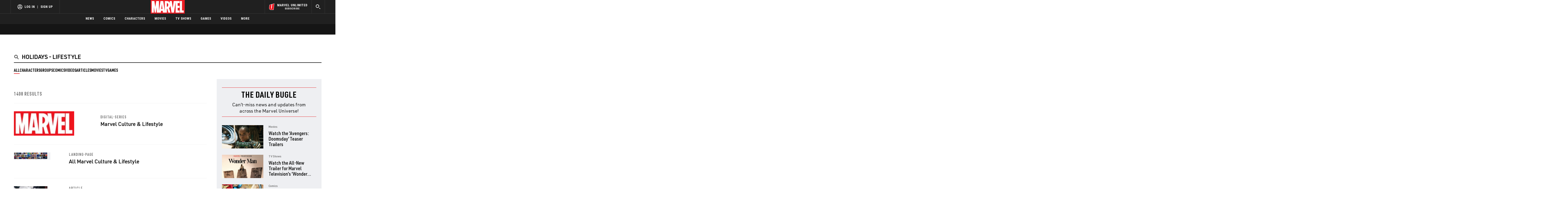

--- FILE ---
content_type: text/html; charset=utf-8
request_url: https://www.marvel.com/search?by_tag=1&query=Holidays%20-%20Lifestyle
body_size: 44698
content:

        <!DOCTYPE html>
        <html lang="en">
            <!-- Version: MARVEL-FITT | becf964873f2 | 14256593 | bf9a0442 | www.marvel.com | Tue, 20 Jan 2026 03:29:24 GMT -->
            <!-- API Environment: production -->
            <!-- Environment Name: prod -->
            <head>
                <meta charset="utf-8" />
                <meta http-equiv="x-ua-compatible" content="IE=edge,chrome=1" />
                <meta name="viewport" content="width=device-width,initial-scale=1" />
                <meta name="MobileOptimized" content="320" />
                <title>Marvel.com Site Search | Search Movies, Characters, TV & More</title>
                <link rel="canonical" href="https://www.marvel.com/search?by_tag=1&query=Holidays%20-%20Lifestyle" />
                
                <meta name="title" content="Marvel.com Site Search | Search Movies, Characters, TV &amp; More"/><meta property="og:type" content="website"/><meta name="twitter:card" content="summary_large_image"/><meta name="description" content="Search Marvel.com for your favorite Marvel characters, movies, TV shows, comics, videos, games and more!
"/><meta property="og:description" content="Search Marvel.com for your favorite Marvel characters, movies, TV shows, comics, videos, games and more!
"/><meta name="twitter:description" content="Search Marvel.com for your favorite Marvel characters, movies, TV shows, comics, videos, games and more!
"/><meta property="og:url" content="https://www.marvel.com/search"/><meta property="og:title" content="Marvel.com Site Search | Search Movies, Characters, TV &amp; More"/><meta name="twitter:title" content="Marvel.com Site Search | Search Movies, Characters, TV &amp; More"/>
                
                
                <script type="application/ld+json">[]</script>

                <meta name="fb:app_id" content="1049936312148435" />
                <meta name="apple-mobile-web-app-capable" content="yes" />
                <meta name="msapplication-TileColor" content="#ffffff" />
                <meta name="msapplication-config" content="https://www.marvel.com/favicon/browserconfig.xml" />
                <meta name="msapplication-TileImage" content="https://www.marvel.com/favicon/mstile-150x150.png" />
                <script src="https://dcf.espn.com/TWDC-DTCI/prod/Bootstrap.js"></script>
                <script type='text/javascript'>window.NREUM||(NREUM={});NREUM.info = {"agent":"","beacon":"bam.nr-data.net","errorBeacon":"bam.nr-data.net","licenseKey":"8d01ff17d1","applicationID":"1536058748,1536059054","agentToken":null,"applicationTime":39.368271,"transactionName":"NVNRYRdWV0tQWxcIXQwZcEAWQ1ZVHlwRFEIDWg==","queueTime":0,"ttGuid":"a1821e2c7e485b42"}; (window.NREUM||(NREUM={})).init={privacy:{cookies_enabled:true},ajax:{deny_list:["bam.nr-data.net"]},feature_flags:["soft_nav"],distributed_tracing:{enabled:true}};(window.NREUM||(NREUM={})).loader_config={agentID:"1588941407",accountID:"143510",trustKey:"486618",xpid:"VQIEVFdTGwIFV1dSAgkAUlw=",licenseKey:"8d01ff17d1",applicationID:"1536058748",browserID:"1588941407"};;/*! For license information please see nr-loader-spa-1.308.0.min.js.LICENSE.txt */
(()=>{var e,t,r={384:(e,t,r)=>{"use strict";r.d(t,{NT:()=>a,US:()=>u,Zm:()=>o,bQ:()=>d,dV:()=>c,pV:()=>l});var n=r(6154),i=r(1863),s=r(1910);const a={beacon:"bam.nr-data.net",errorBeacon:"bam.nr-data.net"};function o(){return n.gm.NREUM||(n.gm.NREUM={}),void 0===n.gm.newrelic&&(n.gm.newrelic=n.gm.NREUM),n.gm.NREUM}function c(){let e=o();return e.o||(e.o={ST:n.gm.setTimeout,SI:n.gm.setImmediate||n.gm.setInterval,CT:n.gm.clearTimeout,XHR:n.gm.XMLHttpRequest,REQ:n.gm.Request,EV:n.gm.Event,PR:n.gm.Promise,MO:n.gm.MutationObserver,FETCH:n.gm.fetch,WS:n.gm.WebSocket},(0,s.i)(...Object.values(e.o))),e}function d(e,t){let r=o();r.initializedAgents??={},t.initializedAt={ms:(0,i.t)(),date:new Date},r.initializedAgents[e]=t}function u(e,t){o()[e]=t}function l(){return function(){let e=o();const t=e.info||{};e.info={beacon:a.beacon,errorBeacon:a.errorBeacon,...t}}(),function(){let e=o();const t=e.init||{};e.init={...t}}(),c(),function(){let e=o();const t=e.loader_config||{};e.loader_config={...t}}(),o()}},782:(e,t,r)=>{"use strict";r.d(t,{T:()=>n});const n=r(860).K7.pageViewTiming},860:(e,t,r)=>{"use strict";r.d(t,{$J:()=>u,K7:()=>c,P3:()=>d,XX:()=>i,Yy:()=>o,df:()=>s,qY:()=>n,v4:()=>a});const n="events",i="jserrors",s="browser/blobs",a="rum",o="browser/logs",c={ajax:"ajax",genericEvents:"generic_events",jserrors:i,logging:"logging",metrics:"metrics",pageAction:"page_action",pageViewEvent:"page_view_event",pageViewTiming:"page_view_timing",sessionReplay:"session_replay",sessionTrace:"session_trace",softNav:"soft_navigations",spa:"spa"},d={[c.pageViewEvent]:1,[c.pageViewTiming]:2,[c.metrics]:3,[c.jserrors]:4,[c.spa]:5,[c.ajax]:6,[c.sessionTrace]:7,[c.softNav]:8,[c.sessionReplay]:9,[c.logging]:10,[c.genericEvents]:11},u={[c.pageViewEvent]:a,[c.pageViewTiming]:n,[c.ajax]:n,[c.spa]:n,[c.softNav]:n,[c.metrics]:i,[c.jserrors]:i,[c.sessionTrace]:s,[c.sessionReplay]:s,[c.logging]:o,[c.genericEvents]:"ins"}},944:(e,t,r)=>{"use strict";r.d(t,{R:()=>i});var n=r(3241);function i(e,t){"function"==typeof console.debug&&(console.debug("New Relic Warning: https://github.com/newrelic/newrelic-browser-agent/blob/main/docs/warning-codes.md#".concat(e),t),(0,n.W)({agentIdentifier:null,drained:null,type:"data",name:"warn",feature:"warn",data:{code:e,secondary:t}}))}},993:(e,t,r)=>{"use strict";r.d(t,{A$:()=>s,ET:()=>a,TZ:()=>o,p_:()=>i});var n=r(860);const i={ERROR:"ERROR",WARN:"WARN",INFO:"INFO",DEBUG:"DEBUG",TRACE:"TRACE"},s={OFF:0,ERROR:1,WARN:2,INFO:3,DEBUG:4,TRACE:5},a="log",o=n.K7.logging},1541:(e,t,r)=>{"use strict";r.d(t,{U:()=>i,f:()=>n});const n={MFE:"MFE",BA:"BA"};function i(e,t){if(2!==t?.harvestEndpointVersion)return{};const r=t.agentRef.runtime.appMetadata.agents[0].entityGuid;return e?{"source.id":e.id,"source.name":e.name,"source.type":e.type,"parent.id":e.parent?.id||r,"parent.type":e.parent?.type||n.BA}:{"entity.guid":r,appId:t.agentRef.info.applicationID}}},1687:(e,t,r)=>{"use strict";r.d(t,{Ak:()=>d,Ze:()=>h,x3:()=>u});var n=r(3241),i=r(7836),s=r(3606),a=r(860),o=r(2646);const c={};function d(e,t){const r={staged:!1,priority:a.P3[t]||0};l(e),c[e].get(t)||c[e].set(t,r)}function u(e,t){e&&c[e]&&(c[e].get(t)&&c[e].delete(t),p(e,t,!1),c[e].size&&f(e))}function l(e){if(!e)throw new Error("agentIdentifier required");c[e]||(c[e]=new Map)}function h(e="",t="feature",r=!1){if(l(e),!e||!c[e].get(t)||r)return p(e,t);c[e].get(t).staged=!0,f(e)}function f(e){const t=Array.from(c[e]);t.every(([e,t])=>t.staged)&&(t.sort((e,t)=>e[1].priority-t[1].priority),t.forEach(([t])=>{c[e].delete(t),p(e,t)}))}function p(e,t,r=!0){const a=e?i.ee.get(e):i.ee,c=s.i.handlers;if(!a.aborted&&a.backlog&&c){if((0,n.W)({agentIdentifier:e,type:"lifecycle",name:"drain",feature:t}),r){const e=a.backlog[t],r=c[t];if(r){for(let t=0;e&&t<e.length;++t)g(e[t],r);Object.entries(r).forEach(([e,t])=>{Object.values(t||{}).forEach(t=>{t[0]?.on&&t[0]?.context()instanceof o.y&&t[0].on(e,t[1])})})}}a.isolatedBacklog||delete c[t],a.backlog[t]=null,a.emit("drain-"+t,[])}}function g(e,t){var r=e[1];Object.values(t[r]||{}).forEach(t=>{var r=e[0];if(t[0]===r){var n=t[1],i=e[3],s=e[2];n.apply(i,s)}})}},1738:(e,t,r)=>{"use strict";r.d(t,{U:()=>f,Y:()=>h});var n=r(3241),i=r(9908),s=r(1863),a=r(944),o=r(5701),c=r(3969),d=r(8362),u=r(860),l=r(4261);function h(e,t,r,s){const h=s||r;!h||h[e]&&h[e]!==d.d.prototype[e]||(h[e]=function(){(0,i.p)(c.xV,["API/"+e+"/called"],void 0,u.K7.metrics,r.ee),(0,n.W)({agentIdentifier:r.agentIdentifier,drained:!!o.B?.[r.agentIdentifier],type:"data",name:"api",feature:l.Pl+e,data:{}});try{return t.apply(this,arguments)}catch(e){(0,a.R)(23,e)}})}function f(e,t,r,n,a){const o=e.info;null===r?delete o.jsAttributes[t]:o.jsAttributes[t]=r,(a||null===r)&&(0,i.p)(l.Pl+n,[(0,s.t)(),t,r],void 0,"session",e.ee)}},1741:(e,t,r)=>{"use strict";r.d(t,{W:()=>s});var n=r(944),i=r(4261);class s{#e(e,...t){if(this[e]!==s.prototype[e])return this[e](...t);(0,n.R)(35,e)}addPageAction(e,t){return this.#e(i.hG,e,t)}register(e){return this.#e(i.eY,e)}recordCustomEvent(e,t){return this.#e(i.fF,e,t)}setPageViewName(e,t){return this.#e(i.Fw,e,t)}setCustomAttribute(e,t,r){return this.#e(i.cD,e,t,r)}noticeError(e,t){return this.#e(i.o5,e,t)}setUserId(e,t=!1){return this.#e(i.Dl,e,t)}setApplicationVersion(e){return this.#e(i.nb,e)}setErrorHandler(e){return this.#e(i.bt,e)}addRelease(e,t){return this.#e(i.k6,e,t)}log(e,t){return this.#e(i.$9,e,t)}start(){return this.#e(i.d3)}finished(e){return this.#e(i.BL,e)}recordReplay(){return this.#e(i.CH)}pauseReplay(){return this.#e(i.Tb)}addToTrace(e){return this.#e(i.U2,e)}setCurrentRouteName(e){return this.#e(i.PA,e)}interaction(e){return this.#e(i.dT,e)}wrapLogger(e,t,r){return this.#e(i.Wb,e,t,r)}measure(e,t){return this.#e(i.V1,e,t)}consent(e){return this.#e(i.Pv,e)}}},1863:(e,t,r)=>{"use strict";function n(){return Math.floor(performance.now())}r.d(t,{t:()=>n})},1910:(e,t,r)=>{"use strict";r.d(t,{i:()=>s});var n=r(944);const i=new Map;function s(...e){return e.every(e=>{if(i.has(e))return i.get(e);const t="function"==typeof e?e.toString():"",r=t.includes("[native code]"),s=t.includes("nrWrapper");return r||s||(0,n.R)(64,e?.name||t),i.set(e,r),r})}},2555:(e,t,r)=>{"use strict";r.d(t,{D:()=>o,f:()=>a});var n=r(384),i=r(8122);const s={beacon:n.NT.beacon,errorBeacon:n.NT.errorBeacon,licenseKey:void 0,applicationID:void 0,sa:void 0,queueTime:void 0,applicationTime:void 0,ttGuid:void 0,user:void 0,account:void 0,product:void 0,extra:void 0,jsAttributes:{},userAttributes:void 0,atts:void 0,transactionName:void 0,tNamePlain:void 0};function a(e){try{return!!e.licenseKey&&!!e.errorBeacon&&!!e.applicationID}catch(e){return!1}}const o=e=>(0,i.a)(e,s)},2614:(e,t,r)=>{"use strict";r.d(t,{BB:()=>a,H3:()=>n,g:()=>d,iL:()=>c,tS:()=>o,uh:()=>i,wk:()=>s});const n="NRBA",i="SESSION",s=144e5,a=18e5,o={STARTED:"session-started",PAUSE:"session-pause",RESET:"session-reset",RESUME:"session-resume",UPDATE:"session-update"},c={SAME_TAB:"same-tab",CROSS_TAB:"cross-tab"},d={OFF:0,FULL:1,ERROR:2}},2646:(e,t,r)=>{"use strict";r.d(t,{y:()=>n});class n{constructor(e){this.contextId=e}}},2843:(e,t,r)=>{"use strict";r.d(t,{G:()=>s,u:()=>i});var n=r(3878);function i(e,t=!1,r,i){(0,n.DD)("visibilitychange",function(){if(t)return void("hidden"===document.visibilityState&&e());e(document.visibilityState)},r,i)}function s(e,t,r){(0,n.sp)("pagehide",e,t,r)}},3241:(e,t,r)=>{"use strict";r.d(t,{W:()=>s});var n=r(6154);const i="newrelic";function s(e={}){try{n.gm.dispatchEvent(new CustomEvent(i,{detail:e}))}catch(e){}}},3304:(e,t,r)=>{"use strict";r.d(t,{A:()=>s});var n=r(7836);const i=()=>{const e=new WeakSet;return(t,r)=>{if("object"==typeof r&&null!==r){if(e.has(r))return;e.add(r)}return r}};function s(e){try{return JSON.stringify(e,i())??""}catch(e){try{n.ee.emit("internal-error",[e])}catch(e){}return""}}},3333:(e,t,r)=>{"use strict";r.d(t,{$v:()=>u,TZ:()=>n,Xh:()=>c,Zp:()=>i,kd:()=>d,mq:()=>o,nf:()=>a,qN:()=>s});const n=r(860).K7.genericEvents,i=["auxclick","click","copy","keydown","paste","scrollend"],s=["focus","blur"],a=4,o=1e3,c=2e3,d=["PageAction","UserAction","BrowserPerformance"],u={RESOURCES:"experimental.resources",REGISTER:"register"}},3434:(e,t,r)=>{"use strict";r.d(t,{Jt:()=>s,YM:()=>d});var n=r(7836),i=r(5607);const s="nr@original:".concat(i.W),a=50;var o=Object.prototype.hasOwnProperty,c=!1;function d(e,t){return e||(e=n.ee),r.inPlace=function(e,t,n,i,s){n||(n="");const a="-"===n.charAt(0);for(let o=0;o<t.length;o++){const c=t[o],d=e[c];l(d)||(e[c]=r(d,a?c+n:n,i,c,s))}},r.flag=s,r;function r(t,r,n,c,d){return l(t)?t:(r||(r=""),nrWrapper[s]=t,function(e,t,r){if(Object.defineProperty&&Object.keys)try{return Object.keys(e).forEach(function(r){Object.defineProperty(t,r,{get:function(){return e[r]},set:function(t){return e[r]=t,t}})}),t}catch(e){u([e],r)}for(var n in e)o.call(e,n)&&(t[n]=e[n])}(t,nrWrapper,e),nrWrapper);function nrWrapper(){var s,o,l,h;let f;try{o=this,s=[...arguments],l="function"==typeof n?n(s,o):n||{}}catch(t){u([t,"",[s,o,c],l],e)}i(r+"start",[s,o,c],l,d);const p=performance.now();let g;try{return h=t.apply(o,s),g=performance.now(),h}catch(e){throw g=performance.now(),i(r+"err",[s,o,e],l,d),f=e,f}finally{const e=g-p,t={start:p,end:g,duration:e,isLongTask:e>=a,methodName:c,thrownError:f};t.isLongTask&&i("long-task",[t,o],l,d),i(r+"end",[s,o,h],l,d)}}}function i(r,n,i,s){if(!c||t){var a=c;c=!0;try{e.emit(r,n,i,t,s)}catch(t){u([t,r,n,i],e)}c=a}}}function u(e,t){t||(t=n.ee);try{t.emit("internal-error",e)}catch(e){}}function l(e){return!(e&&"function"==typeof e&&e.apply&&!e[s])}},3606:(e,t,r)=>{"use strict";r.d(t,{i:()=>s});var n=r(9908);s.on=a;var i=s.handlers={};function s(e,t,r,s){a(s||n.d,i,e,t,r)}function a(e,t,r,i,s){s||(s="feature"),e||(e=n.d);var a=t[s]=t[s]||{};(a[r]=a[r]||[]).push([e,i])}},3738:(e,t,r)=>{"use strict";r.d(t,{He:()=>i,Kp:()=>o,Lc:()=>d,Rz:()=>u,TZ:()=>n,bD:()=>s,d3:()=>a,jx:()=>l,sl:()=>h,uP:()=>c});const n=r(860).K7.sessionTrace,i="bstResource",s="resource",a="-start",o="-end",c="fn"+a,d="fn"+o,u="pushState",l=1e3,h=3e4},3785:(e,t,r)=>{"use strict";r.d(t,{R:()=>c,b:()=>d});var n=r(9908),i=r(1863),s=r(860),a=r(3969),o=r(993);function c(e,t,r={},c=o.p_.INFO,d=!0,u,l=(0,i.t)()){(0,n.p)(a.xV,["API/logging/".concat(c.toLowerCase(),"/called")],void 0,s.K7.metrics,e),(0,n.p)(o.ET,[l,t,r,c,d,u],void 0,s.K7.logging,e)}function d(e){return"string"==typeof e&&Object.values(o.p_).some(t=>t===e.toUpperCase().trim())}},3878:(e,t,r)=>{"use strict";function n(e,t){return{capture:e,passive:!1,signal:t}}function i(e,t,r=!1,i){window.addEventListener(e,t,n(r,i))}function s(e,t,r=!1,i){document.addEventListener(e,t,n(r,i))}r.d(t,{DD:()=>s,jT:()=>n,sp:()=>i})},3962:(e,t,r)=>{"use strict";r.d(t,{AM:()=>a,O2:()=>l,OV:()=>s,Qu:()=>h,TZ:()=>c,ih:()=>f,pP:()=>o,t1:()=>u,tC:()=>i,wD:()=>d});var n=r(860);const i=["click","keydown","submit"],s="popstate",a="api",o="initialPageLoad",c=n.K7.softNav,d=5e3,u=500,l={INITIAL_PAGE_LOAD:"",ROUTE_CHANGE:1,UNSPECIFIED:2},h={INTERACTION:1,AJAX:2,CUSTOM_END:3,CUSTOM_TRACER:4},f={IP:"in progress",PF:"pending finish",FIN:"finished",CAN:"cancelled"}},3969:(e,t,r)=>{"use strict";r.d(t,{TZ:()=>n,XG:()=>o,rs:()=>i,xV:()=>a,z_:()=>s});const n=r(860).K7.metrics,i="sm",s="cm",a="storeSupportabilityMetrics",o="storeEventMetrics"},4234:(e,t,r)=>{"use strict";r.d(t,{W:()=>s});var n=r(7836),i=r(1687);class s{constructor(e,t){this.agentIdentifier=e,this.ee=n.ee.get(e),this.featureName=t,this.blocked=!1}deregisterDrain(){(0,i.x3)(this.agentIdentifier,this.featureName)}}},4261:(e,t,r)=>{"use strict";r.d(t,{$9:()=>u,BL:()=>c,CH:()=>p,Dl:()=>R,Fw:()=>w,PA:()=>v,Pl:()=>n,Pv:()=>A,Tb:()=>h,U2:()=>a,V1:()=>E,Wb:()=>T,bt:()=>y,cD:()=>b,d3:()=>x,dT:()=>d,eY:()=>g,fF:()=>f,hG:()=>s,hw:()=>i,k6:()=>o,nb:()=>m,o5:()=>l});const n="api-",i=n+"ixn-",s="addPageAction",a="addToTrace",o="addRelease",c="finished",d="interaction",u="log",l="noticeError",h="pauseReplay",f="recordCustomEvent",p="recordReplay",g="register",m="setApplicationVersion",v="setCurrentRouteName",b="setCustomAttribute",y="setErrorHandler",w="setPageViewName",R="setUserId",x="start",T="wrapLogger",E="measure",A="consent"},5205:(e,t,r)=>{"use strict";r.d(t,{j:()=>S});var n=r(384),i=r(1741);var s=r(2555),a=r(3333);const o=e=>{if(!e||"string"!=typeof e)return!1;try{document.createDocumentFragment().querySelector(e)}catch{return!1}return!0};var c=r(2614),d=r(944),u=r(8122);const l="[data-nr-mask]",h=e=>(0,u.a)(e,(()=>{const e={feature_flags:[],experimental:{allow_registered_children:!1,resources:!1},mask_selector:"*",block_selector:"[data-nr-block]",mask_input_options:{color:!1,date:!1,"datetime-local":!1,email:!1,month:!1,number:!1,range:!1,search:!1,tel:!1,text:!1,time:!1,url:!1,week:!1,textarea:!1,select:!1,password:!0}};return{ajax:{deny_list:void 0,block_internal:!0,enabled:!0,autoStart:!0},api:{get allow_registered_children(){return e.feature_flags.includes(a.$v.REGISTER)||e.experimental.allow_registered_children},set allow_registered_children(t){e.experimental.allow_registered_children=t},duplicate_registered_data:!1},browser_consent_mode:{enabled:!1},distributed_tracing:{enabled:void 0,exclude_newrelic_header:void 0,cors_use_newrelic_header:void 0,cors_use_tracecontext_headers:void 0,allowed_origins:void 0},get feature_flags(){return e.feature_flags},set feature_flags(t){e.feature_flags=t},generic_events:{enabled:!0,autoStart:!0},harvest:{interval:30},jserrors:{enabled:!0,autoStart:!0},logging:{enabled:!0,autoStart:!0},metrics:{enabled:!0,autoStart:!0},obfuscate:void 0,page_action:{enabled:!0},page_view_event:{enabled:!0,autoStart:!0},page_view_timing:{enabled:!0,autoStart:!0},performance:{capture_marks:!1,capture_measures:!1,capture_detail:!0,resources:{get enabled(){return e.feature_flags.includes(a.$v.RESOURCES)||e.experimental.resources},set enabled(t){e.experimental.resources=t},asset_types:[],first_party_domains:[],ignore_newrelic:!0}},privacy:{cookies_enabled:!0},proxy:{assets:void 0,beacon:void 0},session:{expiresMs:c.wk,inactiveMs:c.BB},session_replay:{autoStart:!0,enabled:!1,preload:!1,sampling_rate:10,error_sampling_rate:100,collect_fonts:!1,inline_images:!1,fix_stylesheets:!0,mask_all_inputs:!0,get mask_text_selector(){return e.mask_selector},set mask_text_selector(t){o(t)?e.mask_selector="".concat(t,",").concat(l):""===t||null===t?e.mask_selector=l:(0,d.R)(5,t)},get block_class(){return"nr-block"},get ignore_class(){return"nr-ignore"},get mask_text_class(){return"nr-mask"},get block_selector(){return e.block_selector},set block_selector(t){o(t)?e.block_selector+=",".concat(t):""!==t&&(0,d.R)(6,t)},get mask_input_options(){return e.mask_input_options},set mask_input_options(t){t&&"object"==typeof t?e.mask_input_options={...t,password:!0}:(0,d.R)(7,t)}},session_trace:{enabled:!0,autoStart:!0},soft_navigations:{enabled:!0,autoStart:!0},spa:{enabled:!0,autoStart:!0},ssl:void 0,user_actions:{enabled:!0,elementAttributes:["id","className","tagName","type"]}}})());var f=r(6154),p=r(9324);let g=0;const m={buildEnv:p.F3,distMethod:p.Xs,version:p.xv,originTime:f.WN},v={consented:!1},b={appMetadata:{},get consented(){return this.session?.state?.consent||v.consented},set consented(e){v.consented=e},customTransaction:void 0,denyList:void 0,disabled:!1,harvester:void 0,isolatedBacklog:!1,isRecording:!1,loaderType:void 0,maxBytes:3e4,obfuscator:void 0,onerror:void 0,ptid:void 0,releaseIds:{},session:void 0,timeKeeper:void 0,registeredEntities:[],jsAttributesMetadata:{bytes:0},get harvestCount(){return++g}},y=e=>{const t=(0,u.a)(e,b),r=Object.keys(m).reduce((e,t)=>(e[t]={value:m[t],writable:!1,configurable:!0,enumerable:!0},e),{});return Object.defineProperties(t,r)};var w=r(5701);const R=e=>{const t=e.startsWith("http");e+="/",r.p=t?e:"https://"+e};var x=r(7836),T=r(3241);const E={accountID:void 0,trustKey:void 0,agentID:void 0,licenseKey:void 0,applicationID:void 0,xpid:void 0},A=e=>(0,u.a)(e,E),_=new Set;function S(e,t={},r,a){let{init:o,info:c,loader_config:d,runtime:u={},exposed:l=!0}=t;if(!c){const e=(0,n.pV)();o=e.init,c=e.info,d=e.loader_config}e.init=h(o||{}),e.loader_config=A(d||{}),c.jsAttributes??={},f.bv&&(c.jsAttributes.isWorker=!0),e.info=(0,s.D)(c);const p=e.init,g=[c.beacon,c.errorBeacon];_.has(e.agentIdentifier)||(p.proxy.assets&&(R(p.proxy.assets),g.push(p.proxy.assets)),p.proxy.beacon&&g.push(p.proxy.beacon),e.beacons=[...g],function(e){const t=(0,n.pV)();Object.getOwnPropertyNames(i.W.prototype).forEach(r=>{const n=i.W.prototype[r];if("function"!=typeof n||"constructor"===n)return;let s=t[r];e[r]&&!1!==e.exposed&&"micro-agent"!==e.runtime?.loaderType&&(t[r]=(...t)=>{const n=e[r](...t);return s?s(...t):n})})}(e),(0,n.US)("activatedFeatures",w.B)),u.denyList=[...p.ajax.deny_list||[],...p.ajax.block_internal?g:[]],u.ptid=e.agentIdentifier,u.loaderType=r,e.runtime=y(u),_.has(e.agentIdentifier)||(e.ee=x.ee.get(e.agentIdentifier),e.exposed=l,(0,T.W)({agentIdentifier:e.agentIdentifier,drained:!!w.B?.[e.agentIdentifier],type:"lifecycle",name:"initialize",feature:void 0,data:e.config})),_.add(e.agentIdentifier)}},5270:(e,t,r)=>{"use strict";r.d(t,{Aw:()=>a,SR:()=>s,rF:()=>o});var n=r(384),i=r(7767);function s(e){return!!(0,n.dV)().o.MO&&(0,i.V)(e)&&!0===e?.session_trace.enabled}function a(e){return!0===e?.session_replay.preload&&s(e)}function o(e,t){try{if("string"==typeof t?.type){if("password"===t.type.toLowerCase())return"*".repeat(e?.length||0);if(void 0!==t?.dataset?.nrUnmask||t?.classList?.contains("nr-unmask"))return e}}catch(e){}return"string"==typeof e?e.replace(/[\S]/g,"*"):"*".repeat(e?.length||0)}},5289:(e,t,r)=>{"use strict";r.d(t,{GG:()=>a,Qr:()=>c,sB:()=>o});var n=r(3878),i=r(6389);function s(){return"undefined"==typeof document||"complete"===document.readyState}function a(e,t){if(s())return e();const r=(0,i.J)(e),a=setInterval(()=>{s()&&(clearInterval(a),r())},500);(0,n.sp)("load",r,t)}function o(e){if(s())return e();(0,n.DD)("DOMContentLoaded",e)}function c(e){if(s())return e();(0,n.sp)("popstate",e)}},5607:(e,t,r)=>{"use strict";r.d(t,{W:()=>n});const n=(0,r(9566).bz)()},5701:(e,t,r)=>{"use strict";r.d(t,{B:()=>s,t:()=>a});var n=r(3241);const i=new Set,s={};function a(e,t){const r=t.agentIdentifier;s[r]??={},e&&"object"==typeof e&&(i.has(r)||(t.ee.emit("rumresp",[e]),s[r]=e,i.add(r),(0,n.W)({agentIdentifier:r,loaded:!0,drained:!0,type:"lifecycle",name:"load",feature:void 0,data:e})))}},6154:(e,t,r)=>{"use strict";r.d(t,{OF:()=>d,RI:()=>i,WN:()=>h,bv:()=>s,eN:()=>f,gm:()=>a,lR:()=>l,m:()=>c,mw:()=>o,sb:()=>u});var n=r(1863);const i="undefined"!=typeof window&&!!window.document,s="undefined"!=typeof WorkerGlobalScope&&("undefined"!=typeof self&&self instanceof WorkerGlobalScope&&self.navigator instanceof WorkerNavigator||"undefined"!=typeof globalThis&&globalThis instanceof WorkerGlobalScope&&globalThis.navigator instanceof WorkerNavigator),a=i?window:"undefined"!=typeof WorkerGlobalScope&&("undefined"!=typeof self&&self instanceof WorkerGlobalScope&&self||"undefined"!=typeof globalThis&&globalThis instanceof WorkerGlobalScope&&globalThis),o=Boolean("hidden"===a?.document?.visibilityState),c=""+a?.location,d=/iPad|iPhone|iPod/.test(a.navigator?.userAgent),u=d&&"undefined"==typeof SharedWorker,l=(()=>{const e=a.navigator?.userAgent?.match(/Firefox[/\s](\d+\.\d+)/);return Array.isArray(e)&&e.length>=2?+e[1]:0})(),h=Date.now()-(0,n.t)(),f=()=>"undefined"!=typeof PerformanceNavigationTiming&&a?.performance?.getEntriesByType("navigation")?.[0]?.responseStart},6344:(e,t,r)=>{"use strict";r.d(t,{BB:()=>u,Qb:()=>l,TZ:()=>i,Ug:()=>a,Vh:()=>s,_s:()=>o,bc:()=>d,yP:()=>c});var n=r(2614);const i=r(860).K7.sessionReplay,s="errorDuringReplay",a=.12,o={DomContentLoaded:0,Load:1,FullSnapshot:2,IncrementalSnapshot:3,Meta:4,Custom:5},c={[n.g.ERROR]:15e3,[n.g.FULL]:3e5,[n.g.OFF]:0},d={RESET:{message:"Session was reset",sm:"Reset"},IMPORT:{message:"Recorder failed to import",sm:"Import"},TOO_MANY:{message:"429: Too Many Requests",sm:"Too-Many"},TOO_BIG:{message:"Payload was too large",sm:"Too-Big"},CROSS_TAB:{message:"Session Entity was set to OFF on another tab",sm:"Cross-Tab"},ENTITLEMENTS:{message:"Session Replay is not allowed and will not be started",sm:"Entitlement"}},u=5e3,l={API:"api",RESUME:"resume",SWITCH_TO_FULL:"switchToFull",INITIALIZE:"initialize",PRELOAD:"preload"}},6389:(e,t,r)=>{"use strict";function n(e,t=500,r={}){const n=r?.leading||!1;let i;return(...r)=>{n&&void 0===i&&(e.apply(this,r),i=setTimeout(()=>{i=clearTimeout(i)},t)),n||(clearTimeout(i),i=setTimeout(()=>{e.apply(this,r)},t))}}function i(e){let t=!1;return(...r)=>{t||(t=!0,e.apply(this,r))}}r.d(t,{J:()=>i,s:()=>n})},6630:(e,t,r)=>{"use strict";r.d(t,{T:()=>n});const n=r(860).K7.pageViewEvent},6774:(e,t,r)=>{"use strict";r.d(t,{T:()=>n});const n=r(860).K7.jserrors},7295:(e,t,r)=>{"use strict";r.d(t,{Xv:()=>a,gX:()=>i,iW:()=>s});var n=[];function i(e){if(!e||s(e))return!1;if(0===n.length)return!0;if("*"===n[0].hostname)return!1;for(var t=0;t<n.length;t++){var r=n[t];if(r.hostname.test(e.hostname)&&r.pathname.test(e.pathname))return!1}return!0}function s(e){return void 0===e.hostname}function a(e){if(n=[],e&&e.length)for(var t=0;t<e.length;t++){let r=e[t];if(!r)continue;if("*"===r)return void(n=[{hostname:"*"}]);0===r.indexOf("http://")?r=r.substring(7):0===r.indexOf("https://")&&(r=r.substring(8));const i=r.indexOf("/");let s,a;i>0?(s=r.substring(0,i),a=r.substring(i)):(s=r,a="*");let[c]=s.split(":");n.push({hostname:o(c),pathname:o(a,!0)})}}function o(e,t=!1){const r=e.replace(/[.+?^${}()|[\]\\]/g,e=>"\\"+e).replace(/\*/g,".*?");return new RegExp((t?"^":"")+r+"$")}},7485:(e,t,r)=>{"use strict";r.d(t,{D:()=>i});var n=r(6154);function i(e){if(0===(e||"").indexOf("data:"))return{protocol:"data"};try{const t=new URL(e,location.href),r={port:t.port,hostname:t.hostname,pathname:t.pathname,search:t.search,protocol:t.protocol.slice(0,t.protocol.indexOf(":")),sameOrigin:t.protocol===n.gm?.location?.protocol&&t.host===n.gm?.location?.host};return r.port&&""!==r.port||("http:"===t.protocol&&(r.port="80"),"https:"===t.protocol&&(r.port="443")),r.pathname&&""!==r.pathname?r.pathname.startsWith("/")||(r.pathname="/".concat(r.pathname)):r.pathname="/",r}catch(e){return{}}}},7699:(e,t,r)=>{"use strict";r.d(t,{It:()=>s,KC:()=>o,No:()=>i,qh:()=>a});var n=r(860);const i=16e3,s=1e6,a="SESSION_ERROR",o={[n.K7.logging]:!0,[n.K7.genericEvents]:!1,[n.K7.jserrors]:!1,[n.K7.ajax]:!1}},7767:(e,t,r)=>{"use strict";r.d(t,{V:()=>i});var n=r(6154);const i=e=>n.RI&&!0===e?.privacy.cookies_enabled},7836:(e,t,r)=>{"use strict";r.d(t,{P:()=>o,ee:()=>c});var n=r(384),i=r(8990),s=r(2646),a=r(5607);const o="nr@context:".concat(a.W),c=function e(t,r){var n={},a={},u={},l=!1;try{l=16===r.length&&d.initializedAgents?.[r]?.runtime.isolatedBacklog}catch(e){}var h={on:p,addEventListener:p,removeEventListener:function(e,t){var r=n[e];if(!r)return;for(var i=0;i<r.length;i++)r[i]===t&&r.splice(i,1)},emit:function(e,r,n,i,s){!1!==s&&(s=!0);if(c.aborted&&!i)return;t&&s&&t.emit(e,r,n);var o=f(n);g(e).forEach(e=>{e.apply(o,r)});var d=v()[a[e]];d&&d.push([h,e,r,o]);return o},get:m,listeners:g,context:f,buffer:function(e,t){const r=v();if(t=t||"feature",h.aborted)return;Object.entries(e||{}).forEach(([e,n])=>{a[n]=t,t in r||(r[t]=[])})},abort:function(){h._aborted=!0,Object.keys(h.backlog).forEach(e=>{delete h.backlog[e]})},isBuffering:function(e){return!!v()[a[e]]},debugId:r,backlog:l?{}:t&&"object"==typeof t.backlog?t.backlog:{},isolatedBacklog:l};return Object.defineProperty(h,"aborted",{get:()=>{let e=h._aborted||!1;return e||(t&&(e=t.aborted),e)}}),h;function f(e){return e&&e instanceof s.y?e:e?(0,i.I)(e,o,()=>new s.y(o)):new s.y(o)}function p(e,t){n[e]=g(e).concat(t)}function g(e){return n[e]||[]}function m(t){return u[t]=u[t]||e(h,t)}function v(){return h.backlog}}(void 0,"globalEE"),d=(0,n.Zm)();d.ee||(d.ee=c)},8122:(e,t,r)=>{"use strict";r.d(t,{a:()=>i});var n=r(944);function i(e,t){try{if(!e||"object"!=typeof e)return(0,n.R)(3);if(!t||"object"!=typeof t)return(0,n.R)(4);const r=Object.create(Object.getPrototypeOf(t),Object.getOwnPropertyDescriptors(t)),s=0===Object.keys(r).length?e:r;for(let a in s)if(void 0!==e[a])try{if(null===e[a]){r[a]=null;continue}Array.isArray(e[a])&&Array.isArray(t[a])?r[a]=Array.from(new Set([...e[a],...t[a]])):"object"==typeof e[a]&&"object"==typeof t[a]?r[a]=i(e[a],t[a]):r[a]=e[a]}catch(e){r[a]||(0,n.R)(1,e)}return r}catch(e){(0,n.R)(2,e)}}},8139:(e,t,r)=>{"use strict";r.d(t,{u:()=>h});var n=r(7836),i=r(3434),s=r(8990),a=r(6154);const o={},c=a.gm.XMLHttpRequest,d="addEventListener",u="removeEventListener",l="nr@wrapped:".concat(n.P);function h(e){var t=function(e){return(e||n.ee).get("events")}(e);if(o[t.debugId]++)return t;o[t.debugId]=1;var r=(0,i.YM)(t,!0);function h(e){r.inPlace(e,[d,u],"-",p)}function p(e,t){return e[1]}return"getPrototypeOf"in Object&&(a.RI&&f(document,h),c&&f(c.prototype,h),f(a.gm,h)),t.on(d+"-start",function(e,t){var n=e[1];if(null!==n&&("function"==typeof n||"object"==typeof n)&&"newrelic"!==e[0]){var i=(0,s.I)(n,l,function(){var e={object:function(){if("function"!=typeof n.handleEvent)return;return n.handleEvent.apply(n,arguments)},function:n}[typeof n];return e?r(e,"fn-",null,e.name||"anonymous"):n});this.wrapped=e[1]=i}}),t.on(u+"-start",function(e){e[1]=this.wrapped||e[1]}),t}function f(e,t,...r){let n=e;for(;"object"==typeof n&&!Object.prototype.hasOwnProperty.call(n,d);)n=Object.getPrototypeOf(n);n&&t(n,...r)}},8362:(e,t,r)=>{"use strict";r.d(t,{d:()=>s});var n=r(9566),i=r(1741);class s extends i.W{agentIdentifier=(0,n.LA)(16)}},8374:(e,t,r)=>{r.nc=(()=>{try{return document?.currentScript?.nonce}catch(e){}return""})()},8990:(e,t,r)=>{"use strict";r.d(t,{I:()=>i});var n=Object.prototype.hasOwnProperty;function i(e,t,r){if(n.call(e,t))return e[t];var i=r();if(Object.defineProperty&&Object.keys)try{return Object.defineProperty(e,t,{value:i,writable:!0,enumerable:!1}),i}catch(e){}return e[t]=i,i}},9119:(e,t,r)=>{"use strict";r.d(t,{L:()=>s});var n=/([^?#]*)[^#]*(#[^?]*|$).*/,i=/([^?#]*)().*/;function s(e,t){return e?e.replace(t?n:i,"$1$2"):e}},9300:(e,t,r)=>{"use strict";r.d(t,{T:()=>n});const n=r(860).K7.ajax},9324:(e,t,r)=>{"use strict";r.d(t,{AJ:()=>a,F3:()=>i,Xs:()=>s,Yq:()=>o,xv:()=>n});const n="1.308.0",i="PROD",s="CDN",a="@newrelic/rrweb",o="1.0.1"},9566:(e,t,r)=>{"use strict";r.d(t,{LA:()=>o,ZF:()=>c,bz:()=>a,el:()=>d});var n=r(6154);const i="xxxxxxxx-xxxx-4xxx-yxxx-xxxxxxxxxxxx";function s(e,t){return e?15&e[t]:16*Math.random()|0}function a(){const e=n.gm?.crypto||n.gm?.msCrypto;let t,r=0;return e&&e.getRandomValues&&(t=e.getRandomValues(new Uint8Array(30))),i.split("").map(e=>"x"===e?s(t,r++).toString(16):"y"===e?(3&s()|8).toString(16):e).join("")}function o(e){const t=n.gm?.crypto||n.gm?.msCrypto;let r,i=0;t&&t.getRandomValues&&(r=t.getRandomValues(new Uint8Array(e)));const a=[];for(var o=0;o<e;o++)a.push(s(r,i++).toString(16));return a.join("")}function c(){return o(16)}function d(){return o(32)}},9908:(e,t,r)=>{"use strict";r.d(t,{d:()=>n,p:()=>i});var n=r(7836).ee.get("handle");function i(e,t,r,i,s){s?(s.buffer([e],i),s.emit(e,t,r)):(n.buffer([e],i),n.emit(e,t,r))}}},n={};function i(e){var t=n[e];if(void 0!==t)return t.exports;var s=n[e]={exports:{}};return r[e](s,s.exports,i),s.exports}i.m=r,i.d=(e,t)=>{for(var r in t)i.o(t,r)&&!i.o(e,r)&&Object.defineProperty(e,r,{enumerable:!0,get:t[r]})},i.f={},i.e=e=>Promise.all(Object.keys(i.f).reduce((t,r)=>(i.f[r](e,t),t),[])),i.u=e=>({212:"nr-spa-compressor",249:"nr-spa-recorder",478:"nr-spa"}[e]+"-1.308.0.min.js"),i.o=(e,t)=>Object.prototype.hasOwnProperty.call(e,t),e={},t="NRBA-1.308.0.PROD:",i.l=(r,n,s,a)=>{if(e[r])e[r].push(n);else{var o,c;if(void 0!==s)for(var d=document.getElementsByTagName("script"),u=0;u<d.length;u++){var l=d[u];if(l.getAttribute("src")==r||l.getAttribute("data-webpack")==t+s){o=l;break}}if(!o){c=!0;var h={478:"sha512-RSfSVnmHk59T/uIPbdSE0LPeqcEdF4/+XhfJdBuccH5rYMOEZDhFdtnh6X6nJk7hGpzHd9Ujhsy7lZEz/ORYCQ==",249:"sha512-ehJXhmntm85NSqW4MkhfQqmeKFulra3klDyY0OPDUE+sQ3GokHlPh1pmAzuNy//3j4ac6lzIbmXLvGQBMYmrkg==",212:"sha512-B9h4CR46ndKRgMBcK+j67uSR2RCnJfGefU+A7FrgR/k42ovXy5x/MAVFiSvFxuVeEk/pNLgvYGMp1cBSK/G6Fg=="};(o=document.createElement("script")).charset="utf-8",i.nc&&o.setAttribute("nonce",i.nc),o.setAttribute("data-webpack",t+s),o.src=r,0!==o.src.indexOf(window.location.origin+"/")&&(o.crossOrigin="anonymous"),h[a]&&(o.integrity=h[a])}e[r]=[n];var f=(t,n)=>{o.onerror=o.onload=null,clearTimeout(p);var i=e[r];if(delete e[r],o.parentNode&&o.parentNode.removeChild(o),i&&i.forEach(e=>e(n)),t)return t(n)},p=setTimeout(f.bind(null,void 0,{type:"timeout",target:o}),12e4);o.onerror=f.bind(null,o.onerror),o.onload=f.bind(null,o.onload),c&&document.head.appendChild(o)}},i.r=e=>{"undefined"!=typeof Symbol&&Symbol.toStringTag&&Object.defineProperty(e,Symbol.toStringTag,{value:"Module"}),Object.defineProperty(e,"__esModule",{value:!0})},i.p="https://js-agent.newrelic.com/",(()=>{var e={38:0,788:0};i.f.j=(t,r)=>{var n=i.o(e,t)?e[t]:void 0;if(0!==n)if(n)r.push(n[2]);else{var s=new Promise((r,i)=>n=e[t]=[r,i]);r.push(n[2]=s);var a=i.p+i.u(t),o=new Error;i.l(a,r=>{if(i.o(e,t)&&(0!==(n=e[t])&&(e[t]=void 0),n)){var s=r&&("load"===r.type?"missing":r.type),a=r&&r.target&&r.target.src;o.message="Loading chunk "+t+" failed: ("+s+": "+a+")",o.name="ChunkLoadError",o.type=s,o.request=a,n[1](o)}},"chunk-"+t,t)}};var t=(t,r)=>{var n,s,[a,o,c]=r,d=0;if(a.some(t=>0!==e[t])){for(n in o)i.o(o,n)&&(i.m[n]=o[n]);if(c)c(i)}for(t&&t(r);d<a.length;d++)s=a[d],i.o(e,s)&&e[s]&&e[s][0](),e[s]=0},r=self["webpackChunk:NRBA-1.308.0.PROD"]=self["webpackChunk:NRBA-1.308.0.PROD"]||[];r.forEach(t.bind(null,0)),r.push=t.bind(null,r.push.bind(r))})(),(()=>{"use strict";i(8374);var e=i(8362),t=i(860);const r=Object.values(t.K7);var n=i(5205);var s=i(9908),a=i(1863),o=i(4261),c=i(1738);var d=i(1687),u=i(4234),l=i(5289),h=i(6154),f=i(944),p=i(5270),g=i(7767),m=i(6389),v=i(7699);class b extends u.W{constructor(e,t){super(e.agentIdentifier,t),this.agentRef=e,this.abortHandler=void 0,this.featAggregate=void 0,this.loadedSuccessfully=void 0,this.onAggregateImported=new Promise(e=>{this.loadedSuccessfully=e}),this.deferred=Promise.resolve(),!1===e.init[this.featureName].autoStart?this.deferred=new Promise((t,r)=>{this.ee.on("manual-start-all",(0,m.J)(()=>{(0,d.Ak)(e.agentIdentifier,this.featureName),t()}))}):(0,d.Ak)(e.agentIdentifier,t)}importAggregator(e,t,r={}){if(this.featAggregate)return;const n=async()=>{let n;await this.deferred;try{if((0,g.V)(e.init)){const{setupAgentSession:t}=await i.e(478).then(i.bind(i,8766));n=t(e)}}catch(e){(0,f.R)(20,e),this.ee.emit("internal-error",[e]),(0,s.p)(v.qh,[e],void 0,this.featureName,this.ee)}try{if(!this.#t(this.featureName,n,e.init))return(0,d.Ze)(this.agentIdentifier,this.featureName),void this.loadedSuccessfully(!1);const{Aggregate:i}=await t();this.featAggregate=new i(e,r),e.runtime.harvester.initializedAggregates.push(this.featAggregate),this.loadedSuccessfully(!0)}catch(e){(0,f.R)(34,e),this.abortHandler?.(),(0,d.Ze)(this.agentIdentifier,this.featureName,!0),this.loadedSuccessfully(!1),this.ee&&this.ee.abort()}};h.RI?(0,l.GG)(()=>n(),!0):n()}#t(e,r,n){if(this.blocked)return!1;switch(e){case t.K7.sessionReplay:return(0,p.SR)(n)&&!!r;case t.K7.sessionTrace:return!!r;default:return!0}}}var y=i(6630),w=i(2614),R=i(3241);class x extends b{static featureName=y.T;constructor(e){var t;super(e,y.T),this.setupInspectionEvents(e.agentIdentifier),t=e,(0,c.Y)(o.Fw,function(e,r){"string"==typeof e&&("/"!==e.charAt(0)&&(e="/"+e),t.runtime.customTransaction=(r||"http://custom.transaction")+e,(0,s.p)(o.Pl+o.Fw,[(0,a.t)()],void 0,void 0,t.ee))},t),this.importAggregator(e,()=>i.e(478).then(i.bind(i,2467)))}setupInspectionEvents(e){const t=(t,r)=>{t&&(0,R.W)({agentIdentifier:e,timeStamp:t.timeStamp,loaded:"complete"===t.target.readyState,type:"window",name:r,data:t.target.location+""})};(0,l.sB)(e=>{t(e,"DOMContentLoaded")}),(0,l.GG)(e=>{t(e,"load")}),(0,l.Qr)(e=>{t(e,"navigate")}),this.ee.on(w.tS.UPDATE,(t,r)=>{(0,R.W)({agentIdentifier:e,type:"lifecycle",name:"session",data:r})})}}var T=i(384);class E extends e.d{constructor(e){var t;(super(),h.gm)?(this.features={},(0,T.bQ)(this.agentIdentifier,this),this.desiredFeatures=new Set(e.features||[]),this.desiredFeatures.add(x),(0,n.j)(this,e,e.loaderType||"agent"),t=this,(0,c.Y)(o.cD,function(e,r,n=!1){if("string"==typeof e){if(["string","number","boolean"].includes(typeof r)||null===r)return(0,c.U)(t,e,r,o.cD,n);(0,f.R)(40,typeof r)}else(0,f.R)(39,typeof e)},t),function(e){(0,c.Y)(o.Dl,function(t,r=!1){if("string"!=typeof t&&null!==t)return void(0,f.R)(41,typeof t);const n=e.info.jsAttributes["enduser.id"];r&&null!=n&&n!==t?(0,s.p)(o.Pl+"setUserIdAndResetSession",[t],void 0,"session",e.ee):(0,c.U)(e,"enduser.id",t,o.Dl,!0)},e)}(this),function(e){(0,c.Y)(o.nb,function(t){if("string"==typeof t||null===t)return(0,c.U)(e,"application.version",t,o.nb,!1);(0,f.R)(42,typeof t)},e)}(this),function(e){(0,c.Y)(o.d3,function(){e.ee.emit("manual-start-all")},e)}(this),function(e){(0,c.Y)(o.Pv,function(t=!0){if("boolean"==typeof t){if((0,s.p)(o.Pl+o.Pv,[t],void 0,"session",e.ee),e.runtime.consented=t,t){const t=e.features.page_view_event;t.onAggregateImported.then(e=>{const r=t.featAggregate;e&&!r.sentRum&&r.sendRum()})}}else(0,f.R)(65,typeof t)},e)}(this),this.run()):(0,f.R)(21)}get config(){return{info:this.info,init:this.init,loader_config:this.loader_config,runtime:this.runtime}}get api(){return this}run(){try{const e=function(e){const t={};return r.forEach(r=>{t[r]=!!e[r]?.enabled}),t}(this.init),n=[...this.desiredFeatures];n.sort((e,r)=>t.P3[e.featureName]-t.P3[r.featureName]),n.forEach(r=>{if(!e[r.featureName]&&r.featureName!==t.K7.pageViewEvent)return;if(r.featureName===t.K7.spa)return void(0,f.R)(67);const n=function(e){switch(e){case t.K7.ajax:return[t.K7.jserrors];case t.K7.sessionTrace:return[t.K7.ajax,t.K7.pageViewEvent];case t.K7.sessionReplay:return[t.K7.sessionTrace];case t.K7.pageViewTiming:return[t.K7.pageViewEvent];default:return[]}}(r.featureName).filter(e=>!(e in this.features));n.length>0&&(0,f.R)(36,{targetFeature:r.featureName,missingDependencies:n}),this.features[r.featureName]=new r(this)})}catch(e){(0,f.R)(22,e);for(const e in this.features)this.features[e].abortHandler?.();const t=(0,T.Zm)();delete t.initializedAgents[this.agentIdentifier]?.features,delete this.sharedAggregator;return t.ee.get(this.agentIdentifier).abort(),!1}}}var A=i(2843),_=i(782);class S extends b{static featureName=_.T;constructor(e){super(e,_.T),h.RI&&((0,A.u)(()=>(0,s.p)("docHidden",[(0,a.t)()],void 0,_.T,this.ee),!0),(0,A.G)(()=>(0,s.p)("winPagehide",[(0,a.t)()],void 0,_.T,this.ee)),this.importAggregator(e,()=>i.e(478).then(i.bind(i,9917))))}}var O=i(3969);class I extends b{static featureName=O.TZ;constructor(e){super(e,O.TZ),h.RI&&document.addEventListener("securitypolicyviolation",e=>{(0,s.p)(O.xV,["Generic/CSPViolation/Detected"],void 0,this.featureName,this.ee)}),this.importAggregator(e,()=>i.e(478).then(i.bind(i,6555)))}}var N=i(6774),P=i(3878),k=i(3304);class D{constructor(e,t,r,n,i){this.name="UncaughtError",this.message="string"==typeof e?e:(0,k.A)(e),this.sourceURL=t,this.line=r,this.column=n,this.__newrelic=i}}function C(e){return M(e)?e:new D(void 0!==e?.message?e.message:e,e?.filename||e?.sourceURL,e?.lineno||e?.line,e?.colno||e?.col,e?.__newrelic,e?.cause)}function j(e){const t="Unhandled Promise Rejection: ";if(!e?.reason)return;if(M(e.reason)){try{e.reason.message.startsWith(t)||(e.reason.message=t+e.reason.message)}catch(e){}return C(e.reason)}const r=C(e.reason);return(r.message||"").startsWith(t)||(r.message=t+r.message),r}function L(e){if(e.error instanceof SyntaxError&&!/:\d+$/.test(e.error.stack?.trim())){const t=new D(e.message,e.filename,e.lineno,e.colno,e.error.__newrelic,e.cause);return t.name=SyntaxError.name,t}return M(e.error)?e.error:C(e)}function M(e){return e instanceof Error&&!!e.stack}function H(e,r,n,i,o=(0,a.t)()){"string"==typeof e&&(e=new Error(e)),(0,s.p)("err",[e,o,!1,r,n.runtime.isRecording,void 0,i],void 0,t.K7.jserrors,n.ee),(0,s.p)("uaErr",[],void 0,t.K7.genericEvents,n.ee)}var B=i(1541),K=i(993),W=i(3785);function U(e,{customAttributes:t={},level:r=K.p_.INFO}={},n,i,s=(0,a.t)()){(0,W.R)(n.ee,e,t,r,!1,i,s)}function F(e,r,n,i,c=(0,a.t)()){(0,s.p)(o.Pl+o.hG,[c,e,r,i],void 0,t.K7.genericEvents,n.ee)}function V(e,r,n,i,c=(0,a.t)()){const{start:d,end:u,customAttributes:l}=r||{},h={customAttributes:l||{}};if("object"!=typeof h.customAttributes||"string"!=typeof e||0===e.length)return void(0,f.R)(57);const p=(e,t)=>null==e?t:"number"==typeof e?e:e instanceof PerformanceMark?e.startTime:Number.NaN;if(h.start=p(d,0),h.end=p(u,c),Number.isNaN(h.start)||Number.isNaN(h.end))(0,f.R)(57);else{if(h.duration=h.end-h.start,!(h.duration<0))return(0,s.p)(o.Pl+o.V1,[h,e,i],void 0,t.K7.genericEvents,n.ee),h;(0,f.R)(58)}}function G(e,r={},n,i,c=(0,a.t)()){(0,s.p)(o.Pl+o.fF,[c,e,r,i],void 0,t.K7.genericEvents,n.ee)}function z(e){(0,c.Y)(o.eY,function(t){return Y(e,t)},e)}function Y(e,r,n){(0,f.R)(54,"newrelic.register"),r||={},r.type=B.f.MFE,r.licenseKey||=e.info.licenseKey,r.blocked=!1,r.parent=n||{},Array.isArray(r.tags)||(r.tags=[]);const i={};r.tags.forEach(e=>{"name"!==e&&"id"!==e&&(i["source.".concat(e)]=!0)}),r.isolated??=!0;let o=()=>{};const c=e.runtime.registeredEntities;if(!r.isolated){const e=c.find(({metadata:{target:{id:e}}})=>e===r.id&&!r.isolated);if(e)return e}const d=e=>{r.blocked=!0,o=e};function u(e){return"string"==typeof e&&!!e.trim()&&e.trim().length<501||"number"==typeof e}e.init.api.allow_registered_children||d((0,m.J)(()=>(0,f.R)(55))),u(r.id)&&u(r.name)||d((0,m.J)(()=>(0,f.R)(48,r)));const l={addPageAction:(t,n={})=>g(F,[t,{...i,...n},e],r),deregister:()=>{d((0,m.J)(()=>(0,f.R)(68)))},log:(t,n={})=>g(U,[t,{...n,customAttributes:{...i,...n.customAttributes||{}}},e],r),measure:(t,n={})=>g(V,[t,{...n,customAttributes:{...i,...n.customAttributes||{}}},e],r),noticeError:(t,n={})=>g(H,[t,{...i,...n},e],r),register:(t={})=>g(Y,[e,t],l.metadata.target),recordCustomEvent:(t,n={})=>g(G,[t,{...i,...n},e],r),setApplicationVersion:e=>p("application.version",e),setCustomAttribute:(e,t)=>p(e,t),setUserId:e=>p("enduser.id",e),metadata:{customAttributes:i,target:r}},h=()=>(r.blocked&&o(),r.blocked);h()||c.push(l);const p=(e,t)=>{h()||(i[e]=t)},g=(r,n,i)=>{if(h())return;const o=(0,a.t)();(0,s.p)(O.xV,["API/register/".concat(r.name,"/called")],void 0,t.K7.metrics,e.ee);try{if(e.init.api.duplicate_registered_data&&"register"!==r.name){let e=n;if(n[1]instanceof Object){const t={"child.id":i.id,"child.type":i.type};e="customAttributes"in n[1]?[n[0],{...n[1],customAttributes:{...n[1].customAttributes,...t}},...n.slice(2)]:[n[0],{...n[1],...t},...n.slice(2)]}r(...e,void 0,o)}return r(...n,i,o)}catch(e){(0,f.R)(50,e)}};return l}class Z extends b{static featureName=N.T;constructor(e){var t;super(e,N.T),t=e,(0,c.Y)(o.o5,(e,r)=>H(e,r,t),t),function(e){(0,c.Y)(o.bt,function(t){e.runtime.onerror=t},e)}(e),function(e){let t=0;(0,c.Y)(o.k6,function(e,r){++t>10||(this.runtime.releaseIds[e.slice(-200)]=(""+r).slice(-200))},e)}(e),z(e);try{this.removeOnAbort=new AbortController}catch(e){}this.ee.on("internal-error",(t,r)=>{this.abortHandler&&(0,s.p)("ierr",[C(t),(0,a.t)(),!0,{},e.runtime.isRecording,r],void 0,this.featureName,this.ee)}),h.gm.addEventListener("unhandledrejection",t=>{this.abortHandler&&(0,s.p)("err",[j(t),(0,a.t)(),!1,{unhandledPromiseRejection:1},e.runtime.isRecording],void 0,this.featureName,this.ee)},(0,P.jT)(!1,this.removeOnAbort?.signal)),h.gm.addEventListener("error",t=>{this.abortHandler&&(0,s.p)("err",[L(t),(0,a.t)(),!1,{},e.runtime.isRecording],void 0,this.featureName,this.ee)},(0,P.jT)(!1,this.removeOnAbort?.signal)),this.abortHandler=this.#r,this.importAggregator(e,()=>i.e(478).then(i.bind(i,2176)))}#r(){this.removeOnAbort?.abort(),this.abortHandler=void 0}}var q=i(8990);let X=1;function J(e){const t=typeof e;return!e||"object"!==t&&"function"!==t?-1:e===h.gm?0:(0,q.I)(e,"nr@id",function(){return X++})}function Q(e){if("string"==typeof e&&e.length)return e.length;if("object"==typeof e){if("undefined"!=typeof ArrayBuffer&&e instanceof ArrayBuffer&&e.byteLength)return e.byteLength;if("undefined"!=typeof Blob&&e instanceof Blob&&e.size)return e.size;if(!("undefined"!=typeof FormData&&e instanceof FormData))try{return(0,k.A)(e).length}catch(e){return}}}var ee=i(8139),te=i(7836),re=i(3434);const ne={},ie=["open","send"];function se(e){var t=e||te.ee;const r=function(e){return(e||te.ee).get("xhr")}(t);if(void 0===h.gm.XMLHttpRequest)return r;if(ne[r.debugId]++)return r;ne[r.debugId]=1,(0,ee.u)(t);var n=(0,re.YM)(r),i=h.gm.XMLHttpRequest,s=h.gm.MutationObserver,a=h.gm.Promise,o=h.gm.setInterval,c="readystatechange",d=["onload","onerror","onabort","onloadstart","onloadend","onprogress","ontimeout"],u=[],l=h.gm.XMLHttpRequest=function(e){const t=new i(e),s=r.context(t);try{r.emit("new-xhr",[t],s),t.addEventListener(c,(a=s,function(){var e=this;e.readyState>3&&!a.resolved&&(a.resolved=!0,r.emit("xhr-resolved",[],e)),n.inPlace(e,d,"fn-",y)}),(0,P.jT)(!1))}catch(e){(0,f.R)(15,e);try{r.emit("internal-error",[e])}catch(e){}}var a;return t};function p(e,t){n.inPlace(t,["onreadystatechange"],"fn-",y)}if(function(e,t){for(var r in e)t[r]=e[r]}(i,l),l.prototype=i.prototype,n.inPlace(l.prototype,ie,"-xhr-",y),r.on("send-xhr-start",function(e,t){p(e,t),function(e){u.push(e),s&&(g?g.then(b):o?o(b):(m=-m,v.data=m))}(t)}),r.on("open-xhr-start",p),s){var g=a&&a.resolve();if(!o&&!a){var m=1,v=document.createTextNode(m);new s(b).observe(v,{characterData:!0})}}else t.on("fn-end",function(e){e[0]&&e[0].type===c||b()});function b(){for(var e=0;e<u.length;e++)p(0,u[e]);u.length&&(u=[])}function y(e,t){return t}return r}var ae="fetch-",oe=ae+"body-",ce=["arrayBuffer","blob","json","text","formData"],de=h.gm.Request,ue=h.gm.Response,le="prototype";const he={};function fe(e){const t=function(e){return(e||te.ee).get("fetch")}(e);if(!(de&&ue&&h.gm.fetch))return t;if(he[t.debugId]++)return t;function r(e,r,n){var i=e[r];"function"==typeof i&&(e[r]=function(){var e,r=[...arguments],s={};t.emit(n+"before-start",[r],s),s[te.P]&&s[te.P].dt&&(e=s[te.P].dt);var a=i.apply(this,r);return t.emit(n+"start",[r,e],a),a.then(function(e){return t.emit(n+"end",[null,e],a),e},function(e){throw t.emit(n+"end",[e],a),e})})}return he[t.debugId]=1,ce.forEach(e=>{r(de[le],e,oe),r(ue[le],e,oe)}),r(h.gm,"fetch",ae),t.on(ae+"end",function(e,r){var n=this;if(r){var i=r.headers.get("content-length");null!==i&&(n.rxSize=i),t.emit(ae+"done",[null,r],n)}else t.emit(ae+"done",[e],n)}),t}var pe=i(7485),ge=i(9566);class me{constructor(e){this.agentRef=e}generateTracePayload(e){const t=this.agentRef.loader_config;if(!this.shouldGenerateTrace(e)||!t)return null;var r=(t.accountID||"").toString()||null,n=(t.agentID||"").toString()||null,i=(t.trustKey||"").toString()||null;if(!r||!n)return null;var s=(0,ge.ZF)(),a=(0,ge.el)(),o=Date.now(),c={spanId:s,traceId:a,timestamp:o};return(e.sameOrigin||this.isAllowedOrigin(e)&&this.useTraceContextHeadersForCors())&&(c.traceContextParentHeader=this.generateTraceContextParentHeader(s,a),c.traceContextStateHeader=this.generateTraceContextStateHeader(s,o,r,n,i)),(e.sameOrigin&&!this.excludeNewrelicHeader()||!e.sameOrigin&&this.isAllowedOrigin(e)&&this.useNewrelicHeaderForCors())&&(c.newrelicHeader=this.generateTraceHeader(s,a,o,r,n,i)),c}generateTraceContextParentHeader(e,t){return"00-"+t+"-"+e+"-01"}generateTraceContextStateHeader(e,t,r,n,i){return i+"@nr=0-1-"+r+"-"+n+"-"+e+"----"+t}generateTraceHeader(e,t,r,n,i,s){if(!("function"==typeof h.gm?.btoa))return null;var a={v:[0,1],d:{ty:"Browser",ac:n,ap:i,id:e,tr:t,ti:r}};return s&&n!==s&&(a.d.tk=s),btoa((0,k.A)(a))}shouldGenerateTrace(e){return this.agentRef.init?.distributed_tracing?.enabled&&this.isAllowedOrigin(e)}isAllowedOrigin(e){var t=!1;const r=this.agentRef.init?.distributed_tracing;if(e.sameOrigin)t=!0;else if(r?.allowed_origins instanceof Array)for(var n=0;n<r.allowed_origins.length;n++){var i=(0,pe.D)(r.allowed_origins[n]);if(e.hostname===i.hostname&&e.protocol===i.protocol&&e.port===i.port){t=!0;break}}return t}excludeNewrelicHeader(){var e=this.agentRef.init?.distributed_tracing;return!!e&&!!e.exclude_newrelic_header}useNewrelicHeaderForCors(){var e=this.agentRef.init?.distributed_tracing;return!!e&&!1!==e.cors_use_newrelic_header}useTraceContextHeadersForCors(){var e=this.agentRef.init?.distributed_tracing;return!!e&&!!e.cors_use_tracecontext_headers}}var ve=i(9300),be=i(7295);function ye(e){return"string"==typeof e?e:e instanceof(0,T.dV)().o.REQ?e.url:h.gm?.URL&&e instanceof URL?e.href:void 0}var we=["load","error","abort","timeout"],Re=we.length,xe=(0,T.dV)().o.REQ,Te=(0,T.dV)().o.XHR;const Ee="X-NewRelic-App-Data";class Ae extends b{static featureName=ve.T;constructor(e){super(e,ve.T),this.dt=new me(e),this.handler=(e,t,r,n)=>(0,s.p)(e,t,r,n,this.ee);try{const e={xmlhttprequest:"xhr",fetch:"fetch",beacon:"beacon"};h.gm?.performance?.getEntriesByType("resource").forEach(r=>{if(r.initiatorType in e&&0!==r.responseStatus){const n={status:r.responseStatus},i={rxSize:r.transferSize,duration:Math.floor(r.duration),cbTime:0};_e(n,r.name),this.handler("xhr",[n,i,r.startTime,r.responseEnd,e[r.initiatorType]],void 0,t.K7.ajax)}})}catch(e){}fe(this.ee),se(this.ee),function(e,r,n,i){function o(e){var t=this;t.totalCbs=0,t.called=0,t.cbTime=0,t.end=T,t.ended=!1,t.xhrGuids={},t.lastSize=null,t.loadCaptureCalled=!1,t.params=this.params||{},t.metrics=this.metrics||{},t.latestLongtaskEnd=0,e.addEventListener("load",function(r){E(t,e)},(0,P.jT)(!1)),h.lR||e.addEventListener("progress",function(e){t.lastSize=e.loaded},(0,P.jT)(!1))}function c(e){this.params={method:e[0]},_e(this,e[1]),this.metrics={}}function d(t,r){e.loader_config.xpid&&this.sameOrigin&&r.setRequestHeader("X-NewRelic-ID",e.loader_config.xpid);var n=i.generateTracePayload(this.parsedOrigin);if(n){var s=!1;n.newrelicHeader&&(r.setRequestHeader("newrelic",n.newrelicHeader),s=!0),n.traceContextParentHeader&&(r.setRequestHeader("traceparent",n.traceContextParentHeader),n.traceContextStateHeader&&r.setRequestHeader("tracestate",n.traceContextStateHeader),s=!0),s&&(this.dt=n)}}function u(e,t){var n=this.metrics,i=e[0],s=this;if(n&&i){var o=Q(i);o&&(n.txSize=o)}this.startTime=(0,a.t)(),this.body=i,this.listener=function(e){try{"abort"!==e.type||s.loadCaptureCalled||(s.params.aborted=!0),("load"!==e.type||s.called===s.totalCbs&&(s.onloadCalled||"function"!=typeof t.onload)&&"function"==typeof s.end)&&s.end(t)}catch(e){try{r.emit("internal-error",[e])}catch(e){}}};for(var c=0;c<Re;c++)t.addEventListener(we[c],this.listener,(0,P.jT)(!1))}function l(e,t,r){this.cbTime+=e,t?this.onloadCalled=!0:this.called+=1,this.called!==this.totalCbs||!this.onloadCalled&&"function"==typeof r.onload||"function"!=typeof this.end||this.end(r)}function f(e,t){var r=""+J(e)+!!t;this.xhrGuids&&!this.xhrGuids[r]&&(this.xhrGuids[r]=!0,this.totalCbs+=1)}function p(e,t){var r=""+J(e)+!!t;this.xhrGuids&&this.xhrGuids[r]&&(delete this.xhrGuids[r],this.totalCbs-=1)}function g(){this.endTime=(0,a.t)()}function m(e,t){t instanceof Te&&"load"===e[0]&&r.emit("xhr-load-added",[e[1],e[2]],t)}function v(e,t){t instanceof Te&&"load"===e[0]&&r.emit("xhr-load-removed",[e[1],e[2]],t)}function b(e,t,r){t instanceof Te&&("onload"===r&&(this.onload=!0),("load"===(e[0]&&e[0].type)||this.onload)&&(this.xhrCbStart=(0,a.t)()))}function y(e,t){this.xhrCbStart&&r.emit("xhr-cb-time",[(0,a.t)()-this.xhrCbStart,this.onload,t],t)}function w(e){var t,r=e[1]||{};if("string"==typeof e[0]?0===(t=e[0]).length&&h.RI&&(t=""+h.gm.location.href):e[0]&&e[0].url?t=e[0].url:h.gm?.URL&&e[0]&&e[0]instanceof URL?t=e[0].href:"function"==typeof e[0].toString&&(t=e[0].toString()),"string"==typeof t&&0!==t.length){t&&(this.parsedOrigin=(0,pe.D)(t),this.sameOrigin=this.parsedOrigin.sameOrigin);var n=i.generateTracePayload(this.parsedOrigin);if(n&&(n.newrelicHeader||n.traceContextParentHeader))if(e[0]&&e[0].headers)o(e[0].headers,n)&&(this.dt=n);else{var s={};for(var a in r)s[a]=r[a];s.headers=new Headers(r.headers||{}),o(s.headers,n)&&(this.dt=n),e.length>1?e[1]=s:e.push(s)}}function o(e,t){var r=!1;return t.newrelicHeader&&(e.set("newrelic",t.newrelicHeader),r=!0),t.traceContextParentHeader&&(e.set("traceparent",t.traceContextParentHeader),t.traceContextStateHeader&&e.set("tracestate",t.traceContextStateHeader),r=!0),r}}function R(e,t){this.params={},this.metrics={},this.startTime=(0,a.t)(),this.dt=t,e.length>=1&&(this.target=e[0]),e.length>=2&&(this.opts=e[1]);var r=this.opts||{},n=this.target;_e(this,ye(n));var i=(""+(n&&n instanceof xe&&n.method||r.method||"GET")).toUpperCase();this.params.method=i,this.body=r.body,this.txSize=Q(r.body)||0}function x(e,r){if(this.endTime=(0,a.t)(),this.params||(this.params={}),(0,be.iW)(this.params))return;let i;this.params.status=r?r.status:0,"string"==typeof this.rxSize&&this.rxSize.length>0&&(i=+this.rxSize);const s={txSize:this.txSize,rxSize:i,duration:(0,a.t)()-this.startTime};n("xhr",[this.params,s,this.startTime,this.endTime,"fetch"],this,t.K7.ajax)}function T(e){const r=this.params,i=this.metrics;if(!this.ended){this.ended=!0;for(let t=0;t<Re;t++)e.removeEventListener(we[t],this.listener,!1);r.aborted||(0,be.iW)(r)||(i.duration=(0,a.t)()-this.startTime,this.loadCaptureCalled||4!==e.readyState?null==r.status&&(r.status=0):E(this,e),i.cbTime=this.cbTime,n("xhr",[r,i,this.startTime,this.endTime,"xhr"],this,t.K7.ajax))}}function E(e,n){e.params.status=n.status;var i=function(e,t){var r=e.responseType;return"json"===r&&null!==t?t:"arraybuffer"===r||"blob"===r||"json"===r?Q(e.response):"text"===r||""===r||void 0===r?Q(e.responseText):void 0}(n,e.lastSize);if(i&&(e.metrics.rxSize=i),e.sameOrigin&&n.getAllResponseHeaders().indexOf(Ee)>=0){var a=n.getResponseHeader(Ee);a&&((0,s.p)(O.rs,["Ajax/CrossApplicationTracing/Header/Seen"],void 0,t.K7.metrics,r),e.params.cat=a.split(", ").pop())}e.loadCaptureCalled=!0}r.on("new-xhr",o),r.on("open-xhr-start",c),r.on("open-xhr-end",d),r.on("send-xhr-start",u),r.on("xhr-cb-time",l),r.on("xhr-load-added",f),r.on("xhr-load-removed",p),r.on("xhr-resolved",g),r.on("addEventListener-end",m),r.on("removeEventListener-end",v),r.on("fn-end",y),r.on("fetch-before-start",w),r.on("fetch-start",R),r.on("fn-start",b),r.on("fetch-done",x)}(e,this.ee,this.handler,this.dt),this.importAggregator(e,()=>i.e(478).then(i.bind(i,3845)))}}function _e(e,t){var r=(0,pe.D)(t),n=e.params||e;n.hostname=r.hostname,n.port=r.port,n.protocol=r.protocol,n.host=r.hostname+":"+r.port,n.pathname=r.pathname,e.parsedOrigin=r,e.sameOrigin=r.sameOrigin}const Se={},Oe=["pushState","replaceState"];function Ie(e){const t=function(e){return(e||te.ee).get("history")}(e);return!h.RI||Se[t.debugId]++||(Se[t.debugId]=1,(0,re.YM)(t).inPlace(window.history,Oe,"-")),t}var Ne=i(3738);function Pe(e){(0,c.Y)(o.BL,function(r=Date.now()){const n=r-h.WN;n<0&&(0,f.R)(62,r),(0,s.p)(O.XG,[o.BL,{time:n}],void 0,t.K7.metrics,e.ee),e.addToTrace({name:o.BL,start:r,origin:"nr"}),(0,s.p)(o.Pl+o.hG,[n,o.BL],void 0,t.K7.genericEvents,e.ee)},e)}const{He:ke,bD:De,d3:Ce,Kp:je,TZ:Le,Lc:Me,uP:He,Rz:Be}=Ne;class Ke extends b{static featureName=Le;constructor(e){var r;super(e,Le),r=e,(0,c.Y)(o.U2,function(e){if(!(e&&"object"==typeof e&&e.name&&e.start))return;const n={n:e.name,s:e.start-h.WN,e:(e.end||e.start)-h.WN,o:e.origin||"",t:"api"};n.s<0||n.e<0||n.e<n.s?(0,f.R)(61,{start:n.s,end:n.e}):(0,s.p)("bstApi",[n],void 0,t.K7.sessionTrace,r.ee)},r),Pe(e);if(!(0,g.V)(e.init))return void this.deregisterDrain();const n=this.ee;let d;Ie(n),this.eventsEE=(0,ee.u)(n),this.eventsEE.on(He,function(e,t){this.bstStart=(0,a.t)()}),this.eventsEE.on(Me,function(e,r){(0,s.p)("bst",[e[0],r,this.bstStart,(0,a.t)()],void 0,t.K7.sessionTrace,n)}),n.on(Be+Ce,function(e){this.time=(0,a.t)(),this.startPath=location.pathname+location.hash}),n.on(Be+je,function(e){(0,s.p)("bstHist",[location.pathname+location.hash,this.startPath,this.time],void 0,t.K7.sessionTrace,n)});try{d=new PerformanceObserver(e=>{const r=e.getEntries();(0,s.p)(ke,[r],void 0,t.K7.sessionTrace,n)}),d.observe({type:De,buffered:!0})}catch(e){}this.importAggregator(e,()=>i.e(478).then(i.bind(i,6974)),{resourceObserver:d})}}var We=i(6344);class Ue extends b{static featureName=We.TZ;#n;recorder;constructor(e){var r;let n;super(e,We.TZ),r=e,(0,c.Y)(o.CH,function(){(0,s.p)(o.CH,[],void 0,t.K7.sessionReplay,r.ee)},r),function(e){(0,c.Y)(o.Tb,function(){(0,s.p)(o.Tb,[],void 0,t.K7.sessionReplay,e.ee)},e)}(e);try{n=JSON.parse(localStorage.getItem("".concat(w.H3,"_").concat(w.uh)))}catch(e){}(0,p.SR)(e.init)&&this.ee.on(o.CH,()=>this.#i()),this.#s(n)&&this.importRecorder().then(e=>{e.startRecording(We.Qb.PRELOAD,n?.sessionReplayMode)}),this.importAggregator(this.agentRef,()=>i.e(478).then(i.bind(i,6167)),this),this.ee.on("err",e=>{this.blocked||this.agentRef.runtime.isRecording&&(this.errorNoticed=!0,(0,s.p)(We.Vh,[e],void 0,this.featureName,this.ee))})}#s(e){return e&&(e.sessionReplayMode===w.g.FULL||e.sessionReplayMode===w.g.ERROR)||(0,p.Aw)(this.agentRef.init)}importRecorder(){return this.recorder?Promise.resolve(this.recorder):(this.#n??=Promise.all([i.e(478),i.e(249)]).then(i.bind(i,4866)).then(({Recorder:e})=>(this.recorder=new e(this),this.recorder)).catch(e=>{throw this.ee.emit("internal-error",[e]),this.blocked=!0,e}),this.#n)}#i(){this.blocked||(this.featAggregate?this.featAggregate.mode!==w.g.FULL&&this.featAggregate.initializeRecording(w.g.FULL,!0,We.Qb.API):this.importRecorder().then(()=>{this.recorder.startRecording(We.Qb.API,w.g.FULL)}))}}var Fe=i(3962);class Ve extends b{static featureName=Fe.TZ;constructor(e){if(super(e,Fe.TZ),function(e){const r=e.ee.get("tracer");function n(){}(0,c.Y)(o.dT,function(e){return(new n).get("object"==typeof e?e:{})},e);const i=n.prototype={createTracer:function(n,i){var o={},c=this,d="function"==typeof i;return(0,s.p)(O.xV,["API/createTracer/called"],void 0,t.K7.metrics,e.ee),function(){if(r.emit((d?"":"no-")+"fn-start",[(0,a.t)(),c,d],o),d)try{return i.apply(this,arguments)}catch(e){const t="string"==typeof e?new Error(e):e;throw r.emit("fn-err",[arguments,this,t],o),t}finally{r.emit("fn-end",[(0,a.t)()],o)}}}};["actionText","setName","setAttribute","save","ignore","onEnd","getContext","end","get"].forEach(r=>{c.Y.apply(this,[r,function(){return(0,s.p)(o.hw+r,[performance.now(),...arguments],this,t.K7.softNav,e.ee),this},e,i])}),(0,c.Y)(o.PA,function(){(0,s.p)(o.hw+"routeName",[performance.now(),...arguments],void 0,t.K7.softNav,e.ee)},e)}(e),!h.RI||!(0,T.dV)().o.MO)return;const r=Ie(this.ee);try{this.removeOnAbort=new AbortController}catch(e){}Fe.tC.forEach(e=>{(0,P.sp)(e,e=>{l(e)},!0,this.removeOnAbort?.signal)});const n=()=>(0,s.p)("newURL",[(0,a.t)(),""+window.location],void 0,this.featureName,this.ee);r.on("pushState-end",n),r.on("replaceState-end",n),(0,P.sp)(Fe.OV,e=>{l(e),(0,s.p)("newURL",[e.timeStamp,""+window.location],void 0,this.featureName,this.ee)},!0,this.removeOnAbort?.signal);let d=!1;const u=new((0,T.dV)().o.MO)((e,t)=>{d||(d=!0,requestAnimationFrame(()=>{(0,s.p)("newDom",[(0,a.t)()],void 0,this.featureName,this.ee),d=!1}))}),l=(0,m.s)(e=>{"loading"!==document.readyState&&((0,s.p)("newUIEvent",[e],void 0,this.featureName,this.ee),u.observe(document.body,{attributes:!0,childList:!0,subtree:!0,characterData:!0}))},100,{leading:!0});this.abortHandler=function(){this.removeOnAbort?.abort(),u.disconnect(),this.abortHandler=void 0},this.importAggregator(e,()=>i.e(478).then(i.bind(i,4393)),{domObserver:u})}}var Ge=i(3333),ze=i(9119);const Ye={},Ze=new Set;function qe(e){return"string"==typeof e?{type:"string",size:(new TextEncoder).encode(e).length}:e instanceof ArrayBuffer?{type:"ArrayBuffer",size:e.byteLength}:e instanceof Blob?{type:"Blob",size:e.size}:e instanceof DataView?{type:"DataView",size:e.byteLength}:ArrayBuffer.isView(e)?{type:"TypedArray",size:e.byteLength}:{type:"unknown",size:0}}class Xe{constructor(e,t){this.timestamp=(0,a.t)(),this.currentUrl=(0,ze.L)(window.location.href),this.socketId=(0,ge.LA)(8),this.requestedUrl=(0,ze.L)(e),this.requestedProtocols=Array.isArray(t)?t.join(","):t||"",this.openedAt=void 0,this.protocol=void 0,this.extensions=void 0,this.binaryType=void 0,this.messageOrigin=void 0,this.messageCount=0,this.messageBytes=0,this.messageBytesMin=0,this.messageBytesMax=0,this.messageTypes=void 0,this.sendCount=0,this.sendBytes=0,this.sendBytesMin=0,this.sendBytesMax=0,this.sendTypes=void 0,this.closedAt=void 0,this.closeCode=void 0,this.closeReason="unknown",this.closeWasClean=void 0,this.connectedDuration=0,this.hasErrors=void 0}}class $e extends b{static featureName=Ge.TZ;constructor(e){super(e,Ge.TZ);const r=e.init.feature_flags.includes("websockets"),n=[e.init.page_action.enabled,e.init.performance.capture_marks,e.init.performance.capture_measures,e.init.performance.resources.enabled,e.init.user_actions.enabled,r];var d;let u,l;if(d=e,(0,c.Y)(o.hG,(e,t)=>F(e,t,d),d),function(e){(0,c.Y)(o.fF,(t,r)=>G(t,r,e),e)}(e),Pe(e),z(e),function(e){(0,c.Y)(o.V1,(t,r)=>V(t,r,e),e)}(e),r&&(l=function(e){if(!(0,T.dV)().o.WS)return e;const t=e.get("websockets");if(Ye[t.debugId]++)return t;Ye[t.debugId]=1,(0,A.G)(()=>{const e=(0,a.t)();Ze.forEach(r=>{r.nrData.closedAt=e,r.nrData.closeCode=1001,r.nrData.closeReason="Page navigating away",r.nrData.closeWasClean=!1,r.nrData.openedAt&&(r.nrData.connectedDuration=e-r.nrData.openedAt),t.emit("ws",[r.nrData],r)})});class r extends WebSocket{static name="WebSocket";static toString(){return"function WebSocket() { [native code] }"}toString(){return"[object WebSocket]"}get[Symbol.toStringTag](){return r.name}#a(e){(e.__newrelic??={}).socketId=this.nrData.socketId,this.nrData.hasErrors??=!0}constructor(...e){super(...e),this.nrData=new Xe(e[0],e[1]),this.addEventListener("open",()=>{this.nrData.openedAt=(0,a.t)(),["protocol","extensions","binaryType"].forEach(e=>{this.nrData[e]=this[e]}),Ze.add(this)}),this.addEventListener("message",e=>{const{type:t,size:r}=qe(e.data);this.nrData.messageOrigin??=(0,ze.L)(e.origin),this.nrData.messageCount++,this.nrData.messageBytes+=r,this.nrData.messageBytesMin=Math.min(this.nrData.messageBytesMin||1/0,r),this.nrData.messageBytesMax=Math.max(this.nrData.messageBytesMax,r),(this.nrData.messageTypes??"").includes(t)||(this.nrData.messageTypes=this.nrData.messageTypes?"".concat(this.nrData.messageTypes,",").concat(t):t)}),this.addEventListener("close",e=>{this.nrData.closedAt=(0,a.t)(),this.nrData.closeCode=e.code,e.reason&&(this.nrData.closeReason=e.reason),this.nrData.closeWasClean=e.wasClean,this.nrData.connectedDuration=this.nrData.closedAt-this.nrData.openedAt,Ze.delete(this),t.emit("ws",[this.nrData],this)})}addEventListener(e,t,...r){const n=this,i="function"==typeof t?function(...e){try{return t.apply(this,e)}catch(e){throw n.#a(e),e}}:t?.handleEvent?{handleEvent:function(...e){try{return t.handleEvent.apply(t,e)}catch(e){throw n.#a(e),e}}}:t;return super.addEventListener(e,i,...r)}send(e){if(this.readyState===WebSocket.OPEN){const{type:t,size:r}=qe(e);this.nrData.sendCount++,this.nrData.sendBytes+=r,this.nrData.sendBytesMin=Math.min(this.nrData.sendBytesMin||1/0,r),this.nrData.sendBytesMax=Math.max(this.nrData.sendBytesMax,r),(this.nrData.sendTypes??"").includes(t)||(this.nrData.sendTypes=this.nrData.sendTypes?"".concat(this.nrData.sendTypes,",").concat(t):t)}try{return super.send(e)}catch(e){throw this.#a(e),e}}close(...e){try{super.close(...e)}catch(e){throw this.#a(e),e}}}return h.gm.WebSocket=r,t}(this.ee)),h.RI){if(fe(this.ee),se(this.ee),u=Ie(this.ee),e.init.user_actions.enabled){function f(t){const r=(0,pe.D)(t);return e.beacons.includes(r.hostname+":"+r.port)}function p(){u.emit("navChange")}Ge.Zp.forEach(e=>(0,P.sp)(e,e=>(0,s.p)("ua",[e],void 0,this.featureName,this.ee),!0)),Ge.qN.forEach(e=>{const t=(0,m.s)(e=>{(0,s.p)("ua",[e],void 0,this.featureName,this.ee)},500,{leading:!0});(0,P.sp)(e,t)}),h.gm.addEventListener("error",()=>{(0,s.p)("uaErr",[],void 0,t.K7.genericEvents,this.ee)},(0,P.jT)(!1,this.removeOnAbort?.signal)),this.ee.on("open-xhr-start",(e,r)=>{f(e[1])||r.addEventListener("readystatechange",()=>{2===r.readyState&&(0,s.p)("uaXhr",[],void 0,t.K7.genericEvents,this.ee)})}),this.ee.on("fetch-start",e=>{e.length>=1&&!f(ye(e[0]))&&(0,s.p)("uaXhr",[],void 0,t.K7.genericEvents,this.ee)}),u.on("pushState-end",p),u.on("replaceState-end",p),window.addEventListener("hashchange",p,(0,P.jT)(!0,this.removeOnAbort?.signal)),window.addEventListener("popstate",p,(0,P.jT)(!0,this.removeOnAbort?.signal))}if(e.init.performance.resources.enabled&&h.gm.PerformanceObserver?.supportedEntryTypes.includes("resource")){new PerformanceObserver(e=>{e.getEntries().forEach(e=>{(0,s.p)("browserPerformance.resource",[e],void 0,this.featureName,this.ee)})}).observe({type:"resource",buffered:!0})}}r&&l.on("ws",e=>{(0,s.p)("ws-complete",[e],void 0,this.featureName,this.ee)});try{this.removeOnAbort=new AbortController}catch(g){}this.abortHandler=()=>{this.removeOnAbort?.abort(),this.abortHandler=void 0},n.some(e=>e)?this.importAggregator(e,()=>i.e(478).then(i.bind(i,8019))):this.deregisterDrain()}}var Je=i(2646);const Qe=new Map;function et(e,t,r,n,i=!0){if("object"!=typeof t||!t||"string"!=typeof r||!r||"function"!=typeof t[r])return(0,f.R)(29);const s=function(e){return(e||te.ee).get("logger")}(e),a=(0,re.YM)(s),o=new Je.y(te.P);o.level=n.level,o.customAttributes=n.customAttributes,o.autoCaptured=i;const c=t[r]?.[re.Jt]||t[r];return Qe.set(c,o),a.inPlace(t,[r],"wrap-logger-",()=>Qe.get(c)),s}var tt=i(1910);class rt extends b{static featureName=K.TZ;constructor(e){var t;super(e,K.TZ),t=e,(0,c.Y)(o.$9,(e,r)=>U(e,r,t),t),function(e){(0,c.Y)(o.Wb,(t,r,{customAttributes:n={},level:i=K.p_.INFO}={})=>{et(e.ee,t,r,{customAttributes:n,level:i},!1)},e)}(e),z(e);const r=this.ee;["log","error","warn","info","debug","trace"].forEach(e=>{(0,tt.i)(h.gm.console[e]),et(r,h.gm.console,e,{level:"log"===e?"info":e})}),this.ee.on("wrap-logger-end",function([e]){const{level:t,customAttributes:n,autoCaptured:i}=this;(0,W.R)(r,e,n,t,i)}),this.importAggregator(e,()=>i.e(478).then(i.bind(i,5288)))}}new E({features:[Ae,x,S,Ke,Ue,I,Z,$e,rt,Ve],loaderType:"spa"})})()})();</script>
                
                <link data-react-helmet="true" rel="stylesheet" href="//assets-cdn.marvel.com/marvel-fitt/bf9a04429fde-1.0.652/client/marvel-fitt/css/fusion-8ebeccf0.css"/><link data-react-helmet="true" rel="stylesheet" href="//assets-cdn.marvel.com/marvel-fitt/bf9a04429fde-1.0.652/client/marvel-fitt/css/marvel-fitt-87760145.css"/>
                <script src="//assets-cdn.marvel.com/marvel-fitt/bf9a04429fde-1.0.652/client/marvel-fitt/runtime-73d3dfe3.js" defer></script><script src="//assets-cdn.marvel.com/marvel-fitt/bf9a04429fde-1.0.652/client/marvel-fitt/841-97b00421.js" defer></script>
                <link rel="prefetch" href="//assets-cdn.marvel.com/marvel-fitt/bf9a04429fde-1.0.652/client/marvel-fitt/_manifest.js" as="script" /><link rel="prefetch" href="//assets-cdn.marvel.com/marvel-fitt/bf9a04429fde-1.0.652/client/marvel-fitt/marvel-fitt-fb959f43.js" as="script" />
<link rel="prefetch" href="//assets-cdn.marvel.com/marvel-fitt/bf9a04429fde-1.0.652/client/marvel-fitt/drupal-8f9e2948.js" as="script" />
                
                

                <link rel="shortcut icon" href="https://www.marvel.com/favicon/favicon.ico" type="image/x-icon" />
                <link rel="icon" href="https://www.marvel.com/favicon/favicon.ico" type="image/x-icon" sizes="16x16 32x32" />
                <link rel="icon" href="https://www.marvel.com/favicon/favicon-16x16.png" type="image/png" sizes="16x16" />
                <link rel="icon" href="https://www.marvel.com/favicon/favicon-32x32.png" type="image/png" sizes="32x32" />
                <link rel="icon" href="https://www.marvel.com/favicon/apple-touch-icon-57.png" type="image/png" sizes="57x57" />
                <link rel="icon" href="https://www.marvel.com/favicon/apple-touch-icon-76.png" type="image/png" sizes="76x76" />
                <link rel="icon" href="https://www.marvel.com/favicon/apple-touch-icon-120.png" type="image/png" sizes="120x120" />
                <link rel="icon" href="https://www.marvel.com/favicon/android-chrome-icon-144.png" type="image/png" sizes="144x144" />
                <link rel="icon" href="https://www.marvel.com/favicon/general-use-icon-152.png" type="image/png" sizes="152x152" />
                <link rel="apple-touch-icon-precomposed" sizes="57x57" href="https://www.marvel.com/favicon/apple-touch-icon-57.png" />
                <link rel="apple-touch-icon-precomposed" sizes="76x76" href="https://www.marvel.com/favicon/apple-touch-icon-76.png" />
                <link rel="apple-touch-icon-precomposed" sizes="120x120" href="https://www.marvel.com/favicon/apple-touch-icon-120.png" />
                <link rel="apple-touch-icon-precomposed" sizes="144x144" href="https://www.marvel.com/favicon/android-chrome-icon-144.png" />
                <link rel="apple-touch-icon-precomposed" sizes="152x152" href="https://www.marvel.com/favicon/general-use-icon-152.png" />
                <link rel="apple-touch-icon-precomposed" sizes="180x180" href="https://www.marvel.com/favicon/apple-touch-icon-180.png" />
                <link rel="shortcut icon" sizes="152x152" href="https://www.marvel.com/favicon/general-use-icon-152.png" />
                <link rel="shortcut icon" sizes="144x144" href="https://www.marvel.com/favicon/android-chrome-icon-144.png" />
                <link rel="shortcut icon" sizes="194x194" href="https://www.marvel.com/favicon/android-chrome-icon-194.png" />
                <script type="text/javascript">
                    window['__CDN_DOMAIN__'] = "https://cdn.marvel.com";
                    window['__CB_PUB_KEY__'] = "live_akucqznRcdosYfLDyBVqEVlGezbCmtLzn";
                    window['__CB_SITE_NAME__'] = "marvel";
                </script>
                <script src="https://js.chargebee.com/v2/chargebee.js"></script> 
            </head>
            <body>
                <div id="marvel-header" style="display: block;"></div>
                
                <div id="marvel-fitt" class="style-pack-global"><div id="themeProvider" class="theme-marvel "><div id="marvel-page" class="search-page"><section class="Ad__section" data-testid="drupal"><div data-box-type="fitt-adbox-banner"><div class="Ad Ad__Marvel dark-theme dark-background Ad--banner ad-slot Ad--hasLabel" data-slot-type="banner" data-slot-kvps="pos=banner" data-label="ADVERTISEMENT"></div></div></section><section id="search_bar-1" class="SearchBar__section" data-testid="drupal"><div class="GeneralContainer " data-testid="general_container"><div class="GeneralContainer__Wrapper " data-testid="general_container_wrapper"><div class="SearchBar" style="padding-top:70px"><div class="Typeahead" data-testid="typeahead"><svg aria-hidden="true" class="Typeahead__Icon " data-testid="prism-iconography" height="20px" role="presentation" viewBox="0 0 32 32" width="20px" xmlns="http://www.w3.org/2000/svg" xmlns:xlink="http://www.w3.org/1999/xlink" data-icon="appNav-search"><path fill="currentColor" d="M29.333 27.452l-8.706-8.706c3.196-4.187 2.599-10.135-1.365-13.604s-9.939-3.269-13.664.456a10.006 10.006 0 0013.147 15.029l8.706 8.706 1.882-1.882zM5.38 12.699a7.32 7.32 0 117.319 7.319 7.328 7.328 0 01-7.319-7.319z"/></svg><div role="combobox" aria-haspopup="listbox" aria-owns="react-autowhatever-1" aria-expanded="false" class="Typeahead__Container"><input type="text" autoComplete="off" aria-autocomplete="list" aria-controls="react-autowhatever-1" class="Typeahead__Input" placeholder="SEARCH" aria-label="Search" name="typeahead-input" value=""/><div id="react-autowhatever-1" role="listbox" class="Typeahead__Suggestions"></div></div></div><div class="Tabs" data-testid="tabs"><ul class="Tabs__List"><li class="Tabs__Item Active" data-testid="tabs_all"><button class="Button  Button__generic" data-testid="button"><span class="Button__Label Tabs__Item_Label" data-testid="button_label">all</span></button></li><li class="Tabs__Item " data-testid="tabs_characters"><button class="Button  Button__generic" data-testid="button"><span class="Button__Label Tabs__Item_Label" data-testid="button_label">characters</span></button></li><li class="Tabs__Item " data-testid="tabs_groups"><button class="Button  Button__generic" data-testid="button"><span class="Button__Label Tabs__Item_Label" data-testid="button_label">groups</span></button></li><li class="Tabs__Item " data-testid="tabs_comics"><button class="Button  Button__generic" data-testid="button"><span class="Button__Label Tabs__Item_Label" data-testid="button_label">comics</span></button></li><li class="Tabs__Item " data-testid="tabs_videos"><button class="Button  Button__generic" data-testid="button"><span class="Button__Label Tabs__Item_Label" data-testid="button_label">videos</span></button></li><li class="Tabs__Item " data-testid="tabs_articles"><button class="Button  Button__generic" data-testid="button"><span class="Button__Label Tabs__Item_Label" data-testid="button_label">articles</span></button></li><li class="Tabs__Item " data-testid="tabs_movies"><button class="Button  Button__generic" data-testid="button"><span class="Button__Label Tabs__Item_Label" data-testid="button_label">movies</span></button></li><li class="Tabs__Item " data-testid="tabs_tv"><button class="Button  Button__generic" data-testid="button"><span class="Button__Label Tabs__Item_Label" data-testid="button_label">tv</span></button></li><li class="Tabs__Item " data-testid="tabs_games"><button class="Button  Button__generic" data-testid="button"><span class="Button__Label Tabs__Item_Label" data-testid="button_label">games</span></button></li></ul></div></div></div></div></section><section id="two_column-2" class="TwoColumn__section" data-testid="drupal"><div class="GeneralContainer " data-testid="general_container"><div class="GeneralContainer__Wrapper " data-testid="general_container_wrapper"><div class="TwoColumn"><div class="TwoColumn__Content"><div class="SearchList"><ul class="SearchList__Cards"></ul><div class="SearchList__Load-More"></div></div></div><div class="TwoColumn__Spacer"></div><div class="TwoColumn__Rail"><div class="RailFeatured"><div class="RailFeatured__Header"><p class="RailFeatured__Title">The Daily Bugle</p><p class="RailFeatured__Subtitle">Can’t-miss news and updates from across the Marvel Universe!</p></div><ul class="RailFeatured__CardList"><li><div class="Card" data-content-type="feed" data-sub-content-type="article"><div class="FeedCard " data-testid="feed-card"><a class="FeedCard__Thumbnail" href="/articles/movies/avengers-doomsday-teaser-trailer" data-testid="button_link"><div class="FeedCard__Thumbnail__Frame"><div class="ImageSkeleton article" data-testid="image_skeleton"><div class="Image__Wrapper  " data-testid="image_wrapper"><img alt="Watch the ‘Avengers: Doomsday’ Teaser Trailers" class="FeedCard__Thumbnail__Image  hsDdd NDJZt sJeUN IJwXl " data-testid="prism-image" draggable="false" loading="eager" src="https://cdn.marvel.com/content/1x/16x9_5.jpg"/></div></div></div><div class="FeedCard__Thumbnail__Overlay"></div></a><div class="FeedCard__Meta"><p class="FeedCard__Meta__Category">Movies</p><p class="FeedCard__Meta__Headline"><a class="" href="/articles/movies/avengers-doomsday-teaser-trailer" data-testid="button_link">Watch the ‘Avengers: Doomsday’ Teaser Trailers</a></p><div class="FeedCard__Meta__Footer"><p class="FeedCard__Meta__SecondaryText"></p></div></div></div></div></li><li><div class="Card" data-content-type="feed" data-sub-content-type="article"><div class="FeedCard " data-testid="feed-card"><a class="FeedCard__Thumbnail" href="/articles/tv-shows/marvel-television-wonder-man-all-new-trailer" data-testid="button_link"><div class="FeedCard__Thumbnail__Frame"><div class="ImageSkeleton article" data-testid="image_skeleton"><div class="Image__Wrapper  " data-testid="image_wrapper"><img alt="Watch the All-New Trailer for Marvel Television’s ‘Wonder Man’" class="FeedCard__Thumbnail__Image  hsDdd NDJZt sJeUN IJwXl " data-testid="prism-image" draggable="false" loading="eager" src="https://cdn.marvel.com/content/1x/wondermanposter_card.jpg"/></div></div></div><div class="FeedCard__Thumbnail__Overlay"></div></a><div class="FeedCard__Meta"><p class="FeedCard__Meta__Category">TV Shows</p><p class="FeedCard__Meta__Headline"><a class="" href="/articles/tv-shows/marvel-television-wonder-man-all-new-trailer" data-testid="button_link">Watch the All-New Trailer for Marvel Television’s ‘Wonder Man’</a></p><div class="FeedCard__Meta__Footer"><p class="FeedCard__Meta__SecondaryText"></p></div></div></div></div></li><li><div class="Card" data-content-type="feed" data-sub-content-type="article"><div class="FeedCard " data-testid="feed-card"><a class="FeedCard__Thumbnail" href="/articles/comics/spider-man-superman-marvel-dc-new-crossover-variant-covers-april-2026" data-testid="button_link"><div class="FeedCard__Thumbnail__Frame"><div class="ImageSkeleton article" data-testid="image_skeleton"><div class="Image__Wrapper  " data-testid="image_wrapper"><img alt="Marvel&#x27;s Web-Slinging Wall-Crawler Joins Forces with DC&#x27;s Man of Tomorrow in New &#x27;Spider-Man/Superman&#x27; Crossover Comic" class="FeedCard__Thumbnail__Image  hsDdd NDJZt sJeUN IJwXl " data-testid="prism-image" draggable="false" loading="eager" src="https://cdn.marvel.com/content/1x/mardcsmsupman2026001_cover-4x5.jpg"/></div></div></div><div class="FeedCard__Thumbnail__Overlay"></div></a><div class="FeedCard__Meta"><p class="FeedCard__Meta__Category">Comics</p><p class="FeedCard__Meta__Headline"><a class="" href="/articles/comics/spider-man-superman-marvel-dc-new-crossover-variant-covers-april-2026" data-testid="button_link">Marvel&#x27;s Web-Slinging Wall-Crawler Joins Forces with DC&#x27;s Man of Tomorrow in New &#x27;Spider-Man/Superman&#x27; Crossover Comic</a></p><div class="FeedCard__Meta__Footer"><p class="FeedCard__Meta__SecondaryText"></p></div></div></div></div></li><li><div class="Card" data-content-type="feed" data-sub-content-type="article"><div class="FeedCard " data-testid="feed-card"><a class="FeedCard__Thumbnail" href="/articles/comics/january-21-2026-new-marvel-comics-collections-releases-full-list" data-testid="button_link"><div class="FeedCard__Thumbnail__Frame"><div class="ImageSkeleton article" data-testid="image_skeleton"><div class="Image__Wrapper  " data-testid="image_wrapper"><img alt="ROGUE (2026) #1 cover by David Nakayama" class="FeedCard__Thumbnail__Image  hsDdd NDJZt sJeUN IJwXl " data-testid="prism-image" draggable="false" loading="eager" src="https://cdn.marvel.com/content/1x/rogue_1_card.jpg"/></div></div></div><div class="FeedCard__Thumbnail__Overlay"></div></a><div class="FeedCard__Meta"><p class="FeedCard__Meta__Category">Comics</p><p class="FeedCard__Meta__Headline"><a class="" href="/articles/comics/january-21-2026-new-marvel-comics-collections-releases-full-list" data-testid="button_link">January 21&#x27;s New Marvel Comics: The Full List</a></p><div class="FeedCard__Meta__Footer"><p class="FeedCard__Meta__SecondaryText"></p></div></div></div></div></li><li><div class="Card" data-content-type="feed" data-sub-content-type="article"><div class="FeedCard " data-testid="feed-card"><a class="FeedCard__Thumbnail" href="/articles/comics/mcfarlane-toys-marvel-unlimited-collaboration-todd-mcfarlane-interview" data-testid="button_link"><div class="FeedCard__Thumbnail__Frame"><div class="ImageSkeleton article" data-testid="image_skeleton"><div class="Image__Wrapper  " data-testid="image_wrapper"><img alt="McFarlane Toys statues of Juggernaut and Venom" class="FeedCard__Thumbnail__Image  hsDdd NDJZt sJeUN IJwXl " data-testid="prism-image" draggable="false" loading="eager" src="https://cdn.marvel.com/content/1x/20251222-articlecard-02.jpg"/></div></div></div><div class="FeedCard__Thumbnail__Overlay"></div></a><div class="FeedCard__Meta"><p class="FeedCard__Meta__Category">Comics</p><p class="FeedCard__Meta__Headline"><a class="" href="/articles/comics/mcfarlane-toys-marvel-unlimited-collaboration-todd-mcfarlane-interview" data-testid="button_link">Todd McFarlane Unpacks McFarlane Toys&#x27; New Collaboration with Marvel Unlimited</a></p><div class="FeedCard__Meta__Footer"><p class="FeedCard__Meta__SecondaryText"></p></div></div></div></div></li></ul></div><div data-box-type="fitt-adbox-rail"><div class="Ad Ad__Marvel light-theme light-background ad-slot Ad--hasLabel" data-slot-type="rail" data-slot-kvps="pos=rail" data-label="ADVERTISEMENT"></div></div></div></div></div></div></section><section id="slider-3" class="Slider__section" data-testid="drupal"><div class="GeneralContainer " data-testid="general_container"><div class="GeneralContainer__Wrapper " data-testid="general_container_wrapper"><div class="Slider" data-testid="slider" style="--slider-opacity:0"><div class="ModuleHeader__Wrapper " data-testid="slider_title"><div class="ModuleHeader__Left"><div class="ModuleHeader__Left_Headlines " data-testid="slider_title_left"><h2 id="" class="ModuleHeader h3"><span class="gtOSm FbbUW tUtYa vOCwz EQwFq yCufu eEak Qmvg nyTIa SRXVc vzLa jgBfc WXDas CiUCW kqbG zrdEG txGfn ygKVe BbezD UOtxr CVfpq xijV soGRS XgdC sEIlf daWqJ ">Latest Videos</span></h2></div></div><div class="ModuleHeader__Inline_Children"></div></div><div aria-roledescription="carousel" class="Slider__Root"><div data-testid="webui-CarouselViewport" class="Slider__Viewport "><div aria-live="off" data-testid="webui-CarouselSlideList" class="Slider__SlideList " style="--slides-columns:4;--slides-gap:1rem"><div aria-roledescription="slide" data-testid="webui-CarouselSlide" class="Slider__Slide  "><div class="Card" data-content-type="media" data-sub-content-type=""><div class="MediaCard light "><div class="MediaCard__Thumbnail"><a class="" href="/watch/trailers-and-extras/wonder-mans-trevor-slattery-loses-it-during-ben-mankiewicz-interview" data-testid="button_link" tabindex="-1"><div class="ImageSkeleton media" data-testid="image_skeleton"><div class="Image__Wrapper  " data-testid="image_wrapper"><img alt="Wonder Man&#x27;s Trevor Slattery Loses it During Ben Mankiewicz Interview" class="MediaCard__Thumbnail__Image  hsDdd NDJZt sJeUN IJwXl " data-testid="prism-image" draggable="false" loading="lazy" src="https://cdn.marvel.com/content/1x/poster_6386399973112_cff75d3a6ed044424ae5698adf0b5db1.jpg"/></div></div><div class="MediaCard__Thumbnail__Overlay"><div class="MediaCard__Thumbnail__PlayIcon"><svg aria-hidden="true" class=" " data-testid="prism-iconography" height="12px" role="presentation" viewBox="0 0 32 32" width="12px" xmlns="http://www.w3.org/2000/svg" xmlns:xlink="http://www.w3.org/1999/xlink" data-icon="media-playSelected"><path fill="currentColor" d="M8 4v24l18.667-12L8 4z"/></svg></div><div class="MediaCard__Thumbnail__VideoDuration">2:24</div></div></a></div><div class="MediaCard__Meta"><div class="MediaCard__Meta__Wrapper"><div class="MediaCard__Meta__Title">Trailers &amp; Extras</div><div class="MediaCard__Meta__Headline"><a class="" href="/watch/trailers-and-extras/wonder-mans-trevor-slattery-loses-it-during-ben-mankiewicz-interview" data-testid="button_link">Wonder Man&#x27;s Trevor Slattery Loses it During Ben Mankiewicz Interview</a></div></div></div></div></div></div><div aria-roledescription="slide" data-testid="webui-CarouselSlide" class="Slider__Slide  "><div class="Card" data-content-type="media" data-sub-content-type=""><div class="MediaCard light "><div class="MediaCard__Thumbnail"><a class="" href="/watch/trailers-and-extras/daily-bugle-brawler-11th-year-anniversary-trailer-marvel-contest-of-champions" data-testid="button_link" tabindex="-1"><div class="ImageSkeleton media" data-testid="image_skeleton"><div class="Image__Wrapper  " data-testid="image_wrapper"><img alt="Daily Bugle Brawler | 11th Year Anniversary Trailer | Marvel Contest of Champions" class="MediaCard__Thumbnail__Image  hsDdd NDJZt sJeUN IJwXl " data-testid="prism-image" draggable="false" loading="lazy" src="https://cdn.marvel.com/content/1x/poster_6386202504112_fc7a20aea62d430a46e9086e50d6d021_0.jpg"/></div></div><div class="MediaCard__Thumbnail__Overlay"><div class="MediaCard__Thumbnail__PlayIcon"><svg aria-hidden="true" class=" " data-testid="prism-iconography" height="12px" role="presentation" viewBox="0 0 32 32" width="12px" xmlns="http://www.w3.org/2000/svg" xmlns:xlink="http://www.w3.org/1999/xlink" data-icon="media-playSelected"><path fill="currentColor" d="M8 4v24l18.667-12L8 4z"/></svg></div><div class="MediaCard__Thumbnail__VideoDuration">3:23</div></div></a></div><div class="MediaCard__Meta"><div class="MediaCard__Meta__Wrapper"><div class="MediaCard__Meta__Title">Trailers &amp; Extras</div><div class="MediaCard__Meta__Headline"><a class="" href="/watch/trailers-and-extras/daily-bugle-brawler-11th-year-anniversary-trailer-marvel-contest-of-champions" data-testid="button_link">Daily Bugle Brawler | 11th Year Anniversary Trailer | Marvel Contest of Champions</a></div></div></div></div></div></div><div aria-roledescription="slide" data-testid="webui-CarouselSlide" class="Slider__Slide  "><div class="Card" data-content-type="media" data-sub-content-type=""><div class="MediaCard light "><div class="MediaCard__Thumbnail"><a class="" href="/watch/trailers-and-extras/von-kovak-talks-inspiration-for-wonder-man" data-testid="button_link" tabindex="-1"><div class="ImageSkeleton media" data-testid="image_skeleton"><div class="Image__Wrapper  " data-testid="image_wrapper"><img alt="Von Kovak Talks Inspiration for &#x27;Wonder Man&#x27;" class="MediaCard__Thumbnail__Image  hsDdd NDJZt sJeUN IJwXl " data-testid="prism-image" draggable="false" loading="lazy" src="https://cdn.marvel.com/content/1x/poster_6386200855112_c3a13e9ee0d56e8e7cf8f031c5199ecb_0.jpg"/></div></div><div class="MediaCard__Thumbnail__Overlay"><div class="MediaCard__Thumbnail__PlayIcon"><svg aria-hidden="true" class=" " data-testid="prism-iconography" height="12px" role="presentation" viewBox="0 0 32 32" width="12px" xmlns="http://www.w3.org/2000/svg" xmlns:xlink="http://www.w3.org/1999/xlink" data-icon="media-playSelected"><path fill="currentColor" d="M8 4v24l18.667-12L8 4z"/></svg></div><div class="MediaCard__Thumbnail__VideoDuration">0:27</div></div></a></div><div class="MediaCard__Meta"><div class="MediaCard__Meta__Wrapper"><div class="MediaCard__Meta__Title">Trailers &amp; Extras</div><div class="MediaCard__Meta__Headline"><a class="" href="/watch/trailers-and-extras/von-kovak-talks-inspiration-for-wonder-man" data-testid="button_link">Von Kovak Talks Inspiration for &#x27;Wonder Man&#x27;</a></div></div></div></div></div></div><div aria-roledescription="slide" data-testid="webui-CarouselSlide" class="Slider__Slide  "><div class="Card" data-content-type="media" data-sub-content-type=""><div class="MediaCard light "><div class="MediaCard__Thumbnail"><a class="" href="/watch/trailers-and-extras/the-slattery-method-by-trevor-slattery" data-testid="button_link" tabindex="-1"><div class="ImageSkeleton media" data-testid="image_skeleton"><div class="Image__Wrapper  " data-testid="image_wrapper"><img alt="The Slattery Method by Trevor Slattery" class="MediaCard__Thumbnail__Image  hsDdd NDJZt sJeUN IJwXl " data-testid="prism-image" draggable="false" loading="lazy" src="https://cdn.marvel.com/content/1x/poster_6385919963112_47b35a60cce981d8b5692c01384a2a34_0.jpg"/></div></div><div class="MediaCard__Thumbnail__Overlay"><div class="MediaCard__Thumbnail__PlayIcon"><svg aria-hidden="true" class=" " data-testid="prism-iconography" height="12px" role="presentation" viewBox="0 0 32 32" width="12px" xmlns="http://www.w3.org/2000/svg" xmlns:xlink="http://www.w3.org/1999/xlink" data-icon="media-playSelected"><path fill="currentColor" d="M8 4v24l18.667-12L8 4z"/></svg></div><div class="MediaCard__Thumbnail__VideoDuration">0:50</div></div></a></div><div class="MediaCard__Meta"><div class="MediaCard__Meta__Wrapper"><div class="MediaCard__Meta__Title">Trailers &amp; Extras</div><div class="MediaCard__Meta__Headline"><a class="" href="/watch/trailers-and-extras/the-slattery-method-by-trevor-slattery" data-testid="button_link">The Slattery Method by Trevor Slattery</a></div></div></div></div></div></div><div aria-roledescription="slide" data-testid="webui-CarouselSlide" class="Slider__Slide  "><div class="Card" data-content-type="media" data-sub-content-type=""><div class="MediaCard light "><div class="MediaCard__Thumbnail"><a class="" href="/watch/trailers-and-extras/marvel-cosmic-invasion-launch-trailer" data-testid="button_link" tabindex="-1"><div class="ImageSkeleton media" data-testid="image_skeleton"><div class="Image__Wrapper  " data-testid="image_wrapper"><img alt="MARVEL Cosmic Invasion | Launch Trailer" class="MediaCard__Thumbnail__Image  hsDdd NDJZt sJeUN IJwXl " data-testid="prism-image" draggable="false" loading="lazy" src="https://cdn.marvel.com/content/1x/poster_6385801108112_e459b0687faf8a2123c70809bdc601a5_0.jpg"/></div></div><div class="MediaCard__Thumbnail__Overlay"><div class="MediaCard__Thumbnail__PlayIcon"><svg aria-hidden="true" class=" " data-testid="prism-iconography" height="12px" role="presentation" viewBox="0 0 32 32" width="12px" xmlns="http://www.w3.org/2000/svg" xmlns:xlink="http://www.w3.org/1999/xlink" data-icon="media-playSelected"><path fill="currentColor" d="M8 4v24l18.667-12L8 4z"/></svg></div><div class="MediaCard__Thumbnail__VideoDuration">1:35</div></div></a></div><div class="MediaCard__Meta"><div class="MediaCard__Meta__Wrapper"><div class="MediaCard__Meta__Title">Trailers &amp; Extras</div><div class="MediaCard__Meta__Headline"><a class="" href="/watch/trailers-and-extras/marvel-cosmic-invasion-launch-trailer" data-testid="button_link">MARVEL Cosmic Invasion | Launch Trailer</a></div></div></div></div></div></div><div aria-roledescription="slide" data-testid="webui-CarouselSlide" class="Slider__Slide  "><div class="Card" data-content-type="media" data-sub-content-type=""><div class="MediaCard light "><div class="MediaCard__Thumbnail"><a class="" href="/watch/trailers-and-extras/marvel-tokon-fighting-souls-new-ps5-closed-beta-trailer" data-testid="button_link" tabindex="-1"><div class="ImageSkeleton media" data-testid="image_skeleton"><div class="Image__Wrapper  " data-testid="image_wrapper"><img alt="MARVEL Tōkon: Fighting Souls | New PS5 Closed Beta Trailer" class="MediaCard__Thumbnail__Image  hsDdd NDJZt sJeUN IJwXl " data-testid="prism-image" draggable="false" loading="lazy" src="https://cdn.marvel.com/content/1x/poster_6384967475112_4043e0ac6331555a3b9fb7ab4f45f5e6_2.jpg"/></div></div><div class="MediaCard__Thumbnail__Overlay"><div class="MediaCard__Thumbnail__PlayIcon"><svg aria-hidden="true" class=" " data-testid="prism-iconography" height="12px" role="presentation" viewBox="0 0 32 32" width="12px" xmlns="http://www.w3.org/2000/svg" xmlns:xlink="http://www.w3.org/1999/xlink" data-icon="media-playSelected"><path fill="currentColor" d="M8 4v24l18.667-12L8 4z"/></svg></div><div class="MediaCard__Thumbnail__VideoDuration">1:22</div></div></a></div><div class="MediaCard__Meta"><div class="MediaCard__Meta__Wrapper"><div class="MediaCard__Meta__Title">Trailers &amp; Extras</div><div class="MediaCard__Meta__Headline"><a class="" href="/watch/trailers-and-extras/marvel-tokon-fighting-souls-new-ps5-closed-beta-trailer" data-testid="button_link">MARVEL Tōkon: Fighting Souls | New PS5 Closed Beta Trailer</a></div></div></div></div></div></div><div aria-roledescription="slide" data-testid="webui-CarouselSlide" class="Slider__Slide  "><div class="Card" data-content-type="media" data-sub-content-type=""><div class="MediaCard light "><div class="MediaCard__Thumbnail"><a class="" href="/watch/digital-series/marvel-live/unwrap-the-universe-with-marvel" data-testid="button_link" tabindex="-1"><div class="ImageSkeleton media" data-testid="image_skeleton"><div class="Image__Wrapper  " data-testid="image_wrapper"><img alt="Unwrap the Universe with Marvel" class="MediaCard__Thumbnail__Image  hsDdd NDJZt sJeUN IJwXl " data-testid="prism-image" draggable="false" loading="lazy" src="https://cdn.marvel.com/content/1x/poster_6384566932112_f497bcf58ef607ae3bbfb1f8d6cb5479_1.jpg"/></div></div><div class="MediaCard__Thumbnail__Overlay"><div class="MediaCard__Thumbnail__PlayIcon"><svg aria-hidden="true" class=" " data-testid="prism-iconography" height="12px" role="presentation" viewBox="0 0 32 32" width="12px" xmlns="http://www.w3.org/2000/svg" xmlns:xlink="http://www.w3.org/1999/xlink" data-icon="media-playSelected"><path fill="currentColor" d="M8 4v24l18.667-12L8 4z"/></svg></div><div class="MediaCard__Thumbnail__VideoDuration">0:15</div></div></a></div><div class="MediaCard__Meta"><div class="MediaCard__Meta__Wrapper"><div class="MediaCard__Meta__Title">Trailers &amp; Extras</div><div class="MediaCard__Meta__Headline"><a class="" href="/watch/digital-series/marvel-live/unwrap-the-universe-with-marvel" data-testid="button_link">Unwrap the Universe with Marvel</a></div></div></div></div></div></div><div aria-roledescription="slide" data-testid="webui-CarouselSlide" class="Slider__Slide  "><div class="Card" data-content-type="media" data-sub-content-type=""><div class="MediaCard light "><div class="MediaCard__Thumbnail"><a class="" href="/watch/digital-series/marvel-live/charlie-cox-yahya-abdul-mateen-ii-more-share-their-excitement-for-the-future-of-marvel-television" data-testid="button_link" tabindex="-1"><div class="ImageSkeleton media" data-testid="image_skeleton"><div class="Image__Wrapper  " data-testid="image_wrapper"><img alt="Charlie Cox, Yahya Abdul-Mateen II &amp; More Share Their Excitement For The Future of Marvel Television" class="MediaCard__Thumbnail__Image  hsDdd NDJZt sJeUN IJwXl " data-testid="prism-image" draggable="false" loading="lazy" src="https://cdn.marvel.com/content/1x/poster_6383820571112_72825fc4cddae83e27604672efa89e90_2.jpg"/></div></div><div class="MediaCard__Thumbnail__Overlay"><div class="MediaCard__Thumbnail__PlayIcon"><svg aria-hidden="true" class=" " data-testid="prism-iconography" height="12px" role="presentation" viewBox="0 0 32 32" width="12px" xmlns="http://www.w3.org/2000/svg" xmlns:xlink="http://www.w3.org/1999/xlink" data-icon="media-playSelected"><path fill="currentColor" d="M8 4v24l18.667-12L8 4z"/></svg></div><div class="MediaCard__Thumbnail__VideoDuration">0:30</div></div></a></div><div class="MediaCard__Meta"><div class="MediaCard__Meta__Wrapper"><div class="MediaCard__Meta__Title">Marvel Live</div><div class="MediaCard__Meta__Headline"><a class="" href="/watch/digital-series/marvel-live/charlie-cox-yahya-abdul-mateen-ii-more-share-their-excitement-for-the-future-of-marvel-television" data-testid="button_link">Charlie Cox, Yahya Abdul-Mateen II &amp; More Share Their Excitement For The Future of Marvel Television</a></div></div></div></div></div></div><div aria-roledescription="slide" data-testid="webui-CarouselSlide" class="Slider__Slide  "><div class="Card" data-content-type="media" data-sub-content-type=""><div class="MediaCard light "><div class="MediaCard__Thumbnail"><a class="" href="/watch/digital-series/marvel-live/the-best-of-marvel-television-animation-at-nycc-2025" data-testid="button_link" tabindex="-1"><div class="ImageSkeleton media" data-testid="image_skeleton"><div class="Image__Wrapper  " data-testid="image_wrapper"><img alt="The Best of Marvel Television &amp; Animation at NYCC 2025" class="MediaCard__Thumbnail__Image  hsDdd NDJZt sJeUN IJwXl " data-testid="prism-image" draggable="false" loading="lazy" src="https://cdn.marvel.com/content/1x/poster_6383807941112_05b0606ba36d6e30988cd3e94a4707bd_1.jpg"/></div></div><div class="MediaCard__Thumbnail__Overlay"><div class="MediaCard__Thumbnail__PlayIcon"><svg aria-hidden="true" class=" " data-testid="prism-iconography" height="12px" role="presentation" viewBox="0 0 32 32" width="12px" xmlns="http://www.w3.org/2000/svg" xmlns:xlink="http://www.w3.org/1999/xlink" data-icon="media-playSelected"><path fill="currentColor" d="M8 4v24l18.667-12L8 4z"/></svg></div><div class="MediaCard__Thumbnail__VideoDuration">1:17</div></div></a></div><div class="MediaCard__Meta"><div class="MediaCard__Meta__Wrapper"><div class="MediaCard__Meta__Title">Marvel Live</div><div class="MediaCard__Meta__Headline"><a class="" href="/watch/digital-series/marvel-live/the-best-of-marvel-television-animation-at-nycc-2025" data-testid="button_link">The Best of Marvel Television &amp; Animation at NYCC 2025</a></div></div></div></div></div></div><div aria-roledescription="slide" data-testid="webui-CarouselSlide" class="Slider__Slide  "><div class="Card" data-content-type="media" data-sub-content-type=""><div class="MediaCard light "><div class="MediaCard__Thumbnail"><a class="" href="/watch/digital-series/marvel-live/best-of-marvel-cosplay-at-nycc-2025" data-testid="button_link" tabindex="-1"><div class="ImageSkeleton media" data-testid="image_skeleton"><div class="Image__Wrapper  " data-testid="image_wrapper"><img alt="Best of Marvel Cosplay at NYCC 2025" class="MediaCard__Thumbnail__Image  hsDdd NDJZt sJeUN IJwXl " data-testid="prism-image" draggable="false" loading="lazy" src="https://cdn.marvel.com/content/1x/poster_6383803219112_3f4dcae10b4bfc8806c7a7a39a2e8853_1.jpg"/></div></div><div class="MediaCard__Thumbnail__Overlay"><div class="MediaCard__Thumbnail__PlayIcon"><svg aria-hidden="true" class=" " data-testid="prism-iconography" height="12px" role="presentation" viewBox="0 0 32 32" width="12px" xmlns="http://www.w3.org/2000/svg" xmlns:xlink="http://www.w3.org/1999/xlink" data-icon="media-playSelected"><path fill="currentColor" d="M8 4v24l18.667-12L8 4z"/></svg></div><div class="MediaCard__Thumbnail__VideoDuration">0:46</div></div></a></div><div class="MediaCard__Meta"><div class="MediaCard__Meta__Wrapper"><div class="MediaCard__Meta__Title">Marvel Live</div><div class="MediaCard__Meta__Headline"><a class="" href="/watch/digital-series/marvel-live/best-of-marvel-cosplay-at-nycc-2025" data-testid="button_link">Best of Marvel Cosplay at NYCC 2025</a></div></div></div></div></div></div><div aria-roledescription="slide" data-testid="webui-CarouselSlide" class="Slider__Slide  "><div class="Card" data-content-type="media" data-sub-content-type=""><div class="MediaCard light "><div class="MediaCard__Thumbnail"><a class="" href="/watch/trailers-and-extras/marvel-cosmic-invasion-release-date-trailer" data-testid="button_link" tabindex="-1"><div class="ImageSkeleton media" data-testid="image_skeleton"><div class="Image__Wrapper  " data-testid="image_wrapper"><img alt="MARVEL Cosmic Invasion | Release Date Trailer" class="MediaCard__Thumbnail__Image  hsDdd NDJZt sJeUN IJwXl " data-testid="prism-image" draggable="false" loading="lazy" src="https://cdn.marvel.com/content/1x/poster_6383616540112_626c064d293129cdf7e7324dd3eafb95_1.jpg"/></div></div><div class="MediaCard__Thumbnail__Overlay"><div class="MediaCard__Thumbnail__PlayIcon"><svg aria-hidden="true" class=" " data-testid="prism-iconography" height="12px" role="presentation" viewBox="0 0 32 32" width="12px" xmlns="http://www.w3.org/2000/svg" xmlns:xlink="http://www.w3.org/1999/xlink" data-icon="media-playSelected"><path fill="currentColor" d="M8 4v24l18.667-12L8 4z"/></svg></div><div class="MediaCard__Thumbnail__VideoDuration">1:30</div></div></a></div><div class="MediaCard__Meta"><div class="MediaCard__Meta__Wrapper"><div class="MediaCard__Meta__Title">Trailers &amp; Extras</div><div class="MediaCard__Meta__Headline"><a class="" href="/watch/trailers-and-extras/marvel-cosmic-invasion-release-date-trailer" data-testid="button_link">MARVEL Cosmic Invasion | Release Date Trailer</a></div></div></div></div></div></div><div aria-roledescription="slide" data-testid="webui-CarouselSlide" class="Slider__Slide  "><div class="Card" data-content-type="media" data-sub-content-type=""><div class="MediaCard light "><div class="MediaCard__Thumbnail"><a class="" href="/watch/trailers-and-extras/marvel-cosmic-invasion-steam-demo-announcement" data-testid="button_link" tabindex="-1"><div class="ImageSkeleton media" data-testid="image_skeleton"><div class="Image__Wrapper  " data-testid="image_wrapper"><img alt="MARVEL Cosmic Invasion Steam Demo Announcement" class="MediaCard__Thumbnail__Image  hsDdd NDJZt sJeUN IJwXl " data-testid="prism-image" draggable="false" loading="lazy" src="https://cdn.marvel.com/content/1x/poster_6382902282112_3f9e52eca6d8a431e920d7cebe32e21d_2.jpg"/></div></div><div class="MediaCard__Thumbnail__Overlay"><div class="MediaCard__Thumbnail__PlayIcon"><svg aria-hidden="true" class=" " data-testid="prism-iconography" height="12px" role="presentation" viewBox="0 0 32 32" width="12px" xmlns="http://www.w3.org/2000/svg" xmlns:xlink="http://www.w3.org/1999/xlink" data-icon="media-playSelected"><path fill="currentColor" d="M8 4v24l18.667-12L8 4z"/></svg></div><div class="MediaCard__Thumbnail__VideoDuration">0:44</div></div></a></div><div class="MediaCard__Meta"><div class="MediaCard__Meta__Wrapper"><div class="MediaCard__Meta__Title">Trailers &amp; Extras</div><div class="MediaCard__Meta__Headline"><a class="" href="/watch/trailers-and-extras/marvel-cosmic-invasion-steam-demo-announcement" data-testid="button_link">MARVEL Cosmic Invasion Steam Demo Announcement</a></div></div></div></div></div></div><div aria-roledescription="slide" data-testid="webui-CarouselSlide" class="Slider__Slide  "><div class="Card" data-content-type="media" data-sub-content-type=""><div class="MediaCard light "><div class="MediaCard__Thumbnail"><a class="" href="/watch/trailers-and-extras/marvel-cosmic-invasion-black-panther-and-cosmic-ghost-rider-character-reveal" data-testid="button_link" tabindex="-1"><div class="ImageSkeleton media" data-testid="image_skeleton"><div class="Image__Wrapper  " data-testid="image_wrapper"><img alt="MARVEL Cosmic Invasion – Black Panther and Cosmic Ghost Rider Character Reveal" class="MediaCard__Thumbnail__Image  hsDdd NDJZt sJeUN IJwXl " data-testid="prism-image" draggable="false" loading="lazy" src="https://cdn.marvel.com/content/1x/poster_6379705439112_59b03937670333dead6c5cca7aa17a98_2.jpg"/></div></div><div class="MediaCard__Thumbnail__Overlay"><div class="MediaCard__Thumbnail__PlayIcon"><svg aria-hidden="true" class=" " data-testid="prism-iconography" height="12px" role="presentation" viewBox="0 0 32 32" width="12px" xmlns="http://www.w3.org/2000/svg" xmlns:xlink="http://www.w3.org/1999/xlink" data-icon="media-playSelected"><path fill="currentColor" d="M8 4v24l18.667-12L8 4z"/></svg></div><div class="MediaCard__Thumbnail__VideoDuration">1:05</div></div></a></div><div class="MediaCard__Meta"><div class="MediaCard__Meta__Wrapper"><div class="MediaCard__Meta__Title">Trailers &amp; Extras</div><div class="MediaCard__Meta__Headline"><a class="" href="/watch/trailers-and-extras/marvel-cosmic-invasion-black-panther-and-cosmic-ghost-rider-character-reveal" data-testid="button_link">MARVEL Cosmic Invasion – Black Panther and Cosmic Ghost Rider Character Reveal</a></div></div></div></div></div></div><div aria-roledescription="slide" data-testid="webui-CarouselSlide" class="Slider__Slide  "><div class="Card" data-content-type="media" data-sub-content-type=""><div class="MediaCard light "><div class="MediaCard__Thumbnail"><a class="" href="/watch/trailers-and-extras/season-4-the-heart-of-the-dragon-official-trailer-clashes-unfold-sept-12-2025-marvel-rivals" data-testid="button_link" tabindex="-1"><div class="ImageSkeleton media" data-testid="image_skeleton"><div class="Image__Wrapper  " data-testid="image_wrapper"><img alt="Season 4: The Heart of the Dragon Official Trailer | Clashes Unfold Sept 12, 2025 | Marvel Rivals " class="MediaCard__Thumbnail__Image  hsDdd NDJZt sJeUN IJwXl " data-testid="prism-image" draggable="false" loading="lazy" src="https://cdn.marvel.com/content/1x/poster_6378418911112_f5742d922149815a8a7492099a666398_6.jpg"/></div></div><div class="MediaCard__Thumbnail__Overlay"><div class="MediaCard__Thumbnail__PlayIcon"><svg aria-hidden="true" class=" " data-testid="prism-iconography" height="12px" role="presentation" viewBox="0 0 32 32" width="12px" xmlns="http://www.w3.org/2000/svg" xmlns:xlink="http://www.w3.org/1999/xlink" data-icon="media-playSelected"><path fill="currentColor" d="M8 4v24l18.667-12L8 4z"/></svg></div><div class="MediaCard__Thumbnail__VideoDuration">1:37</div></div></a></div><div class="MediaCard__Meta"><div class="MediaCard__Meta__Wrapper"><div class="MediaCard__Meta__Title">Trailers &amp; Extras</div><div class="MediaCard__Meta__Headline"><a class="" href="/watch/trailers-and-extras/season-4-the-heart-of-the-dragon-official-trailer-clashes-unfold-sept-12-2025-marvel-rivals" data-testid="button_link">Season 4: The Heart of the Dragon Official Trailer | Clashes Unfold Sept 12, 2025 | Marvel Rivals </a></div></div></div></div></div></div><div aria-roledescription="slide" data-testid="webui-CarouselSlide" class="Slider__Slide  "><div class="Card" data-content-type="media" data-sub-content-type=""><div class="MediaCard light "><div class="MediaCard__Thumbnail"><a class="" href="/watch/trailers-and-extras/marvel-rivals-resource-rumble-trailer" data-testid="button_link" tabindex="-1"><div class="ImageSkeleton media" data-testid="image_skeleton"><div class="Image__Wrapper  " data-testid="image_wrapper"><img alt="Marvel Rivals Resource Rumble Trailer" class="MediaCard__Thumbnail__Image  hsDdd NDJZt sJeUN IJwXl " data-testid="prism-image" draggable="false" loading="lazy" src="https://cdn.marvel.com/content/1x/poster_6377144906112_1e07fd4346619b0ad4776240f491bc37_3.jpg"/></div></div><div class="MediaCard__Thumbnail__Overlay"><div class="MediaCard__Thumbnail__PlayIcon"><svg aria-hidden="true" class=" " data-testid="prism-iconography" height="12px" role="presentation" viewBox="0 0 32 32" width="12px" xmlns="http://www.w3.org/2000/svg" xmlns:xlink="http://www.w3.org/1999/xlink" data-icon="media-playSelected"><path fill="currentColor" d="M8 4v24l18.667-12L8 4z"/></svg></div><div class="MediaCard__Thumbnail__VideoDuration">2:20</div></div></a></div><div class="MediaCard__Meta"><div class="MediaCard__Meta__Wrapper"><div class="MediaCard__Meta__Title">Trailers &amp; Extras</div><div class="MediaCard__Meta__Headline"><a class="" href="/watch/trailers-and-extras/marvel-rivals-resource-rumble-trailer" data-testid="button_link">Marvel Rivals Resource Rumble Trailer</a></div></div></div></div></div></div><div aria-roledescription="slide" data-testid="webui-CarouselSlide" class="Slider__Slide  "><div class="Card" data-content-type="media" data-sub-content-type=""><div class="MediaCard light "><div class="MediaCard__Thumbnail"><a class="" href="/watch/trailers-and-extras/marvel-s-deadpool-vr-official-story-trailer-meta-quest-platforms" data-testid="button_link" tabindex="-1"><div class="ImageSkeleton media" data-testid="image_skeleton"><div class="Image__Wrapper  " data-testid="image_wrapper"><img alt="Marvel’s Deadpool VR | Official Story Trailer | Meta Quest Platforms" class="MediaCard__Thumbnail__Image  hsDdd NDJZt sJeUN IJwXl " data-testid="prism-image" draggable="false" loading="lazy" src="https://cdn.marvel.com/content/1x/poster_6377142122112_7c14736280eea853b98e534d8e974a75_5.jpg"/></div></div><div class="MediaCard__Thumbnail__Overlay"><div class="MediaCard__Thumbnail__PlayIcon"><svg aria-hidden="true" class=" " data-testid="prism-iconography" height="12px" role="presentation" viewBox="0 0 32 32" width="12px" xmlns="http://www.w3.org/2000/svg" xmlns:xlink="http://www.w3.org/1999/xlink" data-icon="media-playSelected"><path fill="currentColor" d="M8 4v24l18.667-12L8 4z"/></svg></div><div class="MediaCard__Thumbnail__VideoDuration">1:03</div></div></a></div><div class="MediaCard__Meta"><div class="MediaCard__Meta__Wrapper"><div class="MediaCard__Meta__Title">Trailers &amp; Extras</div><div class="MediaCard__Meta__Headline"><a class="" href="/watch/trailers-and-extras/marvel-s-deadpool-vr-official-story-trailer-meta-quest-platforms" data-testid="button_link">Marvel’s Deadpool VR | Official Story Trailer | Meta Quest Platforms</a></div></div></div></div></div></div><div aria-roledescription="slide" data-testid="webui-CarouselSlide" class="Slider__Slide  "><div class="Card" data-content-type="media" data-sub-content-type=""><div class="MediaCard light "><div class="MediaCard__Thumbnail"><a class="" href="/watch/trailers-and-extras/marvel-and-nordvpn-present-the-only-certainty-is-change" data-testid="button_link" tabindex="-1"><div class="ImageSkeleton media" data-testid="image_skeleton"><div class="Image__Wrapper  " data-testid="image_wrapper"><img alt="Marvel and NordVPN Present: The Only Certainty Is Change" class="MediaCard__Thumbnail__Image  hsDdd NDJZt sJeUN IJwXl " data-testid="prism-image" draggable="false" loading="lazy" src="https://cdn.marvel.com/content/1x/poster_6376798914112_d6aba1c87ede84346401bc8667a9188e_4.jpg"/></div></div><div class="MediaCard__Thumbnail__Overlay"><div class="MediaCard__Thumbnail__PlayIcon"><svg aria-hidden="true" class=" " data-testid="prism-iconography" height="12px" role="presentation" viewBox="0 0 32 32" width="12px" xmlns="http://www.w3.org/2000/svg" xmlns:xlink="http://www.w3.org/1999/xlink" data-icon="media-playSelected"><path fill="currentColor" d="M8 4v24l18.667-12L8 4z"/></svg></div><div class="MediaCard__Thumbnail__VideoDuration">0:30</div></div></a></div><div class="MediaCard__Meta"><div class="MediaCard__Meta__Wrapper"><div class="MediaCard__Meta__Title">Trailers &amp; Extras</div><div class="MediaCard__Meta__Headline"><a class="" href="/watch/trailers-and-extras/marvel-and-nordvpn-present-the-only-certainty-is-change" data-testid="button_link">Marvel and NordVPN Present: The Only Certainty Is Change</a></div></div></div></div></div></div><div aria-roledescription="slide" data-testid="webui-CarouselSlide" class="Slider__Slide  "><div class="Card" data-content-type="media" data-sub-content-type=""><div class="MediaCard light "><div class="MediaCard__Thumbnail"><a class="" href="/watch/digital-series/marvel-live/executive-producer-louis-d-esposito-on-why-the-fantastic-four-is-so-special-to-fans" data-testid="button_link" tabindex="-1"><div class="ImageSkeleton media" data-testid="image_skeleton"><div class="Image__Wrapper  " data-testid="image_wrapper"><img alt="Executive Producer Louis D&#x27;Esposito on Why The Fantastic Four Is So Special to Fans" class="MediaCard__Thumbnail__Image  hsDdd NDJZt sJeUN IJwXl " data-testid="prism-image" draggable="false" loading="lazy" src="https://cdn.marvel.com/content/1x/poster_6376141940112_26bf387f22fb9dafbce5311a27be6cc6_4.jpg"/></div></div><div class="MediaCard__Thumbnail__Overlay"><div class="MediaCard__Thumbnail__PlayIcon"><svg aria-hidden="true" class=" " data-testid="prism-iconography" height="12px" role="presentation" viewBox="0 0 32 32" width="12px" xmlns="http://www.w3.org/2000/svg" xmlns:xlink="http://www.w3.org/1999/xlink" data-icon="media-playSelected"><path fill="currentColor" d="M8 4v24l18.667-12L8 4z"/></svg></div><div class="MediaCard__Thumbnail__VideoDuration">2:17</div></div></a></div><div class="MediaCard__Meta"><div class="MediaCard__Meta__Wrapper"><div class="MediaCard__Meta__Title">Marvel Live</div><div class="MediaCard__Meta__Headline"><a class="" href="/watch/digital-series/marvel-live/executive-producer-louis-d-esposito-on-why-the-fantastic-four-is-so-special-to-fans" data-testid="button_link">Executive Producer Louis D&#x27;Esposito on Why The Fantastic Four Is So Special to Fans</a></div></div></div></div></div></div><div aria-roledescription="slide" data-testid="webui-CarouselSlide" class="Slider__Slide  "><div class="Card" data-content-type="media" data-sub-content-type=""><div class="MediaCard light "><div class="MediaCard__Thumbnail"><a class="" href="/watch/digital-series/marvel-live/paul-walter-hauser-is-subterranea-s-leader-mole-man" data-testid="button_link" tabindex="-1"><div class="ImageSkeleton media" data-testid="image_skeleton"><div class="Image__Wrapper  " data-testid="image_wrapper"><img alt="Paul Walter Hauser is Subterranea&#x27;s Leader, Mole Man" class="MediaCard__Thumbnail__Image  hsDdd NDJZt sJeUN IJwXl " data-testid="prism-image" draggable="false" loading="lazy" src="https://cdn.marvel.com/content/1x/poster_6376140941112_23d65b042aadd1f2b95a8cfe6de11c4d_4.jpg"/></div></div><div class="MediaCard__Thumbnail__Overlay"><div class="MediaCard__Thumbnail__PlayIcon"><svg aria-hidden="true" class=" " data-testid="prism-iconography" height="12px" role="presentation" viewBox="0 0 32 32" width="12px" xmlns="http://www.w3.org/2000/svg" xmlns:xlink="http://www.w3.org/1999/xlink" data-icon="media-playSelected"><path fill="currentColor" d="M8 4v24l18.667-12L8 4z"/></svg></div><div class="MediaCard__Thumbnail__VideoDuration">2:20</div></div></a></div><div class="MediaCard__Meta"><div class="MediaCard__Meta__Wrapper"><div class="MediaCard__Meta__Title">Marvel Live</div><div class="MediaCard__Meta__Headline"><a class="" href="/watch/digital-series/marvel-live/paul-walter-hauser-is-subterranea-s-leader-mole-man" data-testid="button_link">Paul Walter Hauser is Subterranea&#x27;s Leader, Mole Man</a></div></div></div></div></div></div><div aria-roledescription="slide" data-testid="webui-CarouselSlide" class="Slider__Slide  "><div class="Card" data-content-type="media" data-sub-content-type=""><div class="MediaCard light "><div class="MediaCard__Thumbnail"><a class="" href="/watch/digital-series/marvel-live/sarah-niles-is-impressed-by-the-fantastic-four-s-familial-bond" data-testid="button_link" tabindex="-1"><div class="ImageSkeleton media" data-testid="image_skeleton"><div class="Image__Wrapper  " data-testid="image_wrapper"><img alt="Sarah Niles Is Impressed by The Fantastic Four&#x27;s Familial Bond" class="MediaCard__Thumbnail__Image  hsDdd NDJZt sJeUN IJwXl " data-testid="prism-image" draggable="false" loading="lazy" src="https://cdn.marvel.com/content/1x/poster_6376138568112_16045011a6874db74bf83a461234cc14_4.jpg"/></div></div><div class="MediaCard__Thumbnail__Overlay"><div class="MediaCard__Thumbnail__PlayIcon"><svg aria-hidden="true" class=" " data-testid="prism-iconography" height="12px" role="presentation" viewBox="0 0 32 32" width="12px" xmlns="http://www.w3.org/2000/svg" xmlns:xlink="http://www.w3.org/1999/xlink" data-icon="media-playSelected"><path fill="currentColor" d="M8 4v24l18.667-12L8 4z"/></svg></div><div class="MediaCard__Thumbnail__VideoDuration">2:47</div></div></a></div><div class="MediaCard__Meta"><div class="MediaCard__Meta__Wrapper"><div class="MediaCard__Meta__Title">Marvel Live</div><div class="MediaCard__Meta__Headline"><a class="" href="/watch/digital-series/marvel-live/sarah-niles-is-impressed-by-the-fantastic-four-s-familial-bond" data-testid="button_link">Sarah Niles Is Impressed by The Fantastic Four&#x27;s Familial Bond</a></div></div></div></div></div></div></div><button data-testid="webui-CarouselControl" type="button" class="Slider__Next  Slider__Next_Offset" style="--controls-offset:0px;--controls-opacity:0" data-direction="next"><svg aria-hidden="true" class=" " data-testid="prism-iconography" height="1em" role="presentation" viewBox="0 0 32 32" width="1em" xmlns="http://www.w3.org/2000/svg" xmlns:xlink="http://www.w3.org/1999/xlink" data-icon="directional-directionRight"><path fill="currentColor" d="M9.714 2.667L8 4.381 19.619 16 8 27.619l1.714 1.714L23.047 16 9.714 2.667z"/></svg></button></div></div></div></div></div></section><section id="promo-4" class="Promo__section" data-testid="drupal"><div class="Promo"><div class="PromoLarge theme-dark section-dark"><div class="GeneralContainer " data-testid="general_container"><div class="GeneralContainer__Wrapper " data-testid="general_container_wrapper"><a class="" href="https://www.marvel.com/unlimited?cid=dcom_promomodule_20230125_unlimited_search" data-testid="button_link"><div class="PromoLarge__Wrapper has-image featured"><div class="PromoLarge__Image"><div class="Image__Wrapper  " data-testid="image_wrapper"><img alt="Marvel Unlimited Logo on Comics Background" class="hsDdd NDJZt sJeUN IJwXl " data-testid="prism-image" draggable="false" loading="lazy" src="https://cdn.marvel.com/content/2x/mu-promo_module_standard_dsk.jpg"/></div></div><div class="PromoLarge__Text"><p class="PromoLarge__Text_Eyebrow">Marvel Unlimited</p><p class="PromoLarge__Text_Title">Unlock the Universe</p><p class="PromoLarge__Text_Description">Get instant access to 30,000+ digital comics on the web &amp; mobile devices, exclusive deals, and more member-only benefits with Marvel Unlimited!</p><div class="PromoLarge__CTA_Wrapper"><button class="Button  Button__styled solid-type red-color l-size" data-testid="button"><span class="Button__Label " data-testid="button_label">Join Now!</span></button></div><p class="PromoLarge__Text_Legal">Auto-renewal and other terms apply. See marvel.com/unlimited for additional details.</p></div></div></a></div></div></div></div></section></div></div></div>
                
                <script>window['__CONFIG__']={"uid":"marvel-fitt","strictMode":false,"mode":"hybrid","logLevel":"info","logOutput":"json","tms":{"enabled":true,"env":"dev","tag":"https://nexus.ensighten.com/TWDC-DTCI/__ENV__/Bootstrap.js","tagNS":"Boostrapper","emitEvent":"tms:ready","loadScript":false},"allowMocks":false,"globalVar":"__marvel-fitt__","cdnPath":"//assets-cdn.marvel.com/marvel-fitt/bf9a04429fde-1.0.652/client","buildHash":false,"http":{"timeout":{"client":10000}},"apiEnv":"production","envName":"prod","mockDataPort":1981,"host":"localhost","basename":"","toodles":{"enabled":false,"customQueryParamsTab":[{"name":"Custom Section","elements":[{"paramName":"preview","tooltipText":"Drupal Preview Content","type":"toggle"},{"paramName":"_cacheBust","tooltipText":"Cache Bust APIs","type":"toggle"},{"paramName":"_apiEnv","tooltipText":"CMS Environment to use","type":"select","values":[{"text":"QA","value":"qa"},{"text":"STAGING","value":"staging"},{"text":"PRODUCTION","value":"prod"}]},{"paramName":"_route","tooltipText":"Override FITT Routing","type":"select","values":[{"text":"MARVEL FITT","value":"marvel-fitt-all"},{"text":"KAMALA","value":"marvel-prod"}]}]}]}};window['__marvel-fitt__']={"app":{"uid":"marvel-fitt","mode":"hybrid","apiEnv":"production","envName":"prod","cdnPath":"//assets-cdn.marvel.com/marvel-fitt/bf9a04429fde-1.0.652/client","allowMocks":false,"mockDataPort":1981,"excludePageCSS":false,"assets":{"chunks":["//assets-cdn.marvel.com/marvel-fitt/bf9a04429fde-1.0.652/client/marvel-fitt/runtime-73d3dfe3.js","//assets-cdn.marvel.com/marvel-fitt/bf9a04429fde-1.0.652/client/marvel-fitt/841-97b00421.js"],"entries":["//assets-cdn.marvel.com/marvel-fitt/bf9a04429fde-1.0.652/client/marvel-fitt/marvel-fitt-fb959f43.js","//assets-cdn.marvel.com/marvel-fitt/bf9a04429fde-1.0.652/client/marvel-fitt/drupal-8f9e2948.js"],"css":["//assets-cdn.marvel.com/marvel-fitt/bf9a04429fde-1.0.652/client/marvel-fitt/css/fusion-8ebeccf0.css","//assets-cdn.marvel.com/marvel-fitt/bf9a04429fde-1.0.652/client/marvel-fitt/css/marvel-fitt-87760145.css"]},"device":"desktop","modifier":"","edition":{"editionKey":"","translations":{}},"flags":{},"tms":{"enabled":true,"env":"dev","tag":"https://dcf.espn.com/TWDC-DTCI/prod/Bootstrap.js","tagNS":"Boostrapper","emitEvent":"tms:ready","loadScript":false,"loadAsync":false},"toodles":{},"oneIdPreview":false,"abTests":[{"testName":"","userGroup":""}],"debug":{"on":false},"webpack":{}},"ads":{},"analytics":{},"routing":{"location":{"pathname":"/search","port":"","hash":"","path":"/search","host":"","protocol":"","params":{"by_tag":"1","query":"Holidays - Lifestyle"},"query":{"by_tag":"1","query":"Holidays - Lifestyle"}},"params":{"0":"/search","by_tag":"1","query":"Holidays - Lifestyle","pageType":"drupal"}},"page":{"key":"","title":"Search | Marvel","type":"drupal","meta":{},"content":{"navigation":{"component_type":"navigation","marvel_insider_text":"Sign In","sign_in_link":{"link":"/signin","title":"User Name"},"sign_up_link":{"link":"/register","title":"Create An Account"},"sign_out_link":{"link":"/logout","title":"Log Out"},"credit_card_link":{"link":"/creditcard?siteCode=MCMONB4&Dcom=MCMONB4&cid=MMCMDC&clientCode=MARVEL","title":null},"primary_links":[{"link":"/articles","link_text":"News","title":"News","secondary_links":[{"link":"/latestnews","title":"Latest News"},{"link":"/articles","title":"All News"}],"browse_prompt":"Search By","browse_links":[{"link":"/articles#promo-2","title":"Movies"},{"link":"/articles#promo-4","title":"Comics"},{"link":"/articles#promo-6","title":"TV Shows"},{"link":"/articles#promo-9","title":"Games"},{"link":"/articles#promo-11","title":"Digital Series"},{"link":"/articles#promo-13","title":"Culture & Lifestyle"},{"link":"/articles#promo-15","title":"Podcasts"}],"content_title":"Trending News","content":[{"card_type":"media","context":"live_action","content_type":"article","headline":"Watch the ‘Avengers: Doomsday’ Teaser Trailers","image":{"filename":"16x9_5.jpg","alt":"Watch the ‘Avengers: Doomsday’ Teaser Trailers","height":876,"width":1560},"category":{"title":"Movies","link":null},"description":"In theaters December 18, 2026.","sponsor":false,"link":{"link":"/articles/movies/avengers-doomsday-teaser-trailer","title":"Watch the ‘Avengers: Doomsday’ Teaser Trailers"},"timestamp":1768318200,"insider_activities":[]},{"card_type":"media","context":"live_action","content_type":"article","headline":"Watch the All-New Trailer for Marvel Television’s ‘Wonder Man’","image":{"filename":"wondermanposter_card.jpg","alt":"Watch the All-New Trailer for Marvel Television’s ‘Wonder Man’","height":876,"width":1560},"category":{"title":"TV Shows","link":null},"description":"The upcoming eight-episode series arrives exclusively on Disney+ on January 27.","sponsor":false,"link":{"link":"/articles/tv-shows/marvel-television-wonder-man-all-new-trailer","title":"Watch the All-New Trailer for Marvel Television’s ‘Wonder Man’"},"timestamp":1767287100,"insider_activities":[]},{"card_type":"media","context":"live_action","content_type":"article","headline":"Marvel's Web-Slinging Wall-Crawler Joins Forces with DC's Man of Tomorrow in New 'Spider-Man/Superman' Crossover Comic","image":{"filename":"mardcsmsupman2026001_cover-4x5.jpg","alt":"Marvel's Web-Slinging Wall-Crawler Joins Forces with DC's Man of Tomorrow in New 'Spider-Man/Superman' Crossover Comic","height":876,"width":1560},"category":{"title":"Comics","link":null},"description":"'Spider-Man/Superman,' an all-new Marvel/DC crossover one-shot featuring stories by Brad Meltzer, Pepe Larraz, Brian Michael Bendis, Geoff Johns, Jason Aaron, Russell Dauterman, and more superstar talent, arrives in April.","sponsor":false,"link":{"link":"/articles/comics/spider-man-superman-marvel-dc-new-crossover-variant-covers-april-2026","title":"Marvel's Web-Slinging Wall-Crawler Joins Forces with DC's Man of Tomorrow in New 'Spider-Man/Superman' Crossover Comic"},"timestamp":1768404619,"insider_activities":[]},{"card_type":"media","context":"live_action","content_type":"article","headline":"January 21's New Marvel Comics: The Full List","image":{"filename":"rogue_1_card.jpg","alt":"ROGUE (2026) #1 cover by David Nakayama","height":876,"width":1560},"category":{"title":"Comics","link":null},"description":"Confront Rogue's past, join Cable's new X-Force, witness the epic finale of 'Ultimate Black Panther,' and more in this week's comics!","sponsor":false,"link":{"link":"/articles/comics/january-21-2026-new-marvel-comics-collections-releases-full-list","title":"January 21's New Marvel Comics: The Full List"},"timestamp":1768834504,"insider_activities":[]}]},{"link":"/comics","link_text":"Comics","title":"Comics","secondary_links":[{"link":"/comics/calendar","title":"Release Calendar"},{"link":"/unlimited","title":"Marvel Unlimited"},{"link":"/stormbreakers","title":"Stormbreakers"},{"link":"/comics/guides","title":"Reading Guides"},{"link":"/comics","title":"All Comics"}],"browse_prompt":"Browse By","browse_links":[{"link":"/comics/series","title":"Series"},{"link":"/comics/characters","title":"Character"},{"link":"/comics/creators","title":"Creator"}],"content_title":"Latest Comics","content":[{"card_type":"lob","context":"live_action","content_type":"comic_issue","headline":"Rogue (2026) #1","secondary_text":"2026","description":"YOU CAN'T OUTRUN THE PAST! Rogue has an idyllic life with her sweet Remy LeBeau, but there are still skeletons in her closet...ones that come out when she least expects it. Rogue has worked so hard to leave her villainous past behind. Unfortunately, the past doesn't stay in the past. What happens when it slams you right in the face? What past sin would make Rogue leave Haven House? Do Mystique and Destiny hold the answer?","image":{"filename":"https://cdn.marvel.com/u/prod/marvel/i/mg/1/30/6957e731096a7/portrait_uncanny.jpg","alt":"Rogue (2026) #1"},"link":{"link":"https://www.marvel.com/comics/issue/132283/rogue_2026_1","title":"Rogue (2026) #1"}},{"card_type":"lob","context":"live_action","content_type":"comic_issue","headline":"Inglorious X-Force (2026) #1","secondary_text":"2026","description":"INGLORIOUS VENGEANCE! CABLE returns from the future with a handful of clues…and gaping holes in his memory. An assassination is at hand, and it's up to HELLVERINE, ARCHANGEL and his former teammate BOOM-BOOM to follow Cable's lead into the fire.  But who are they after, and what secret does Cable's faulty memory hide? Be here for the ground floor of the mystery and strap in for the most extreme thrill ride in X-dom, as an all-new X-FORCE blazes into battle!","image":{"filename":"https://cdn.marvel.com/u/prod/marvel/i/mg/4/10/6957e722591db/portrait_uncanny.jpg","alt":"Inglorious X-Force (2026) #1"},"link":{"link":"https://www.marvel.com/comics/issue/130498/inglorious_x-force_2026_1","title":"Inglorious X-Force (2026) #1"}},{"card_type":"lob","context":"live_action","content_type":"comic_issue","headline":"Psylocke: Ninja (2026) #1","secondary_text":"2026","description":"BETSY BRADDOCK: MUTANT, X-MAN...NINJA! Flashback to a time when Psylocke was reborn into the ultimate killing machine. What sacrifice did Betsy make to save the X-Men? Why did the Hand choose Psylocke to be their weapon? And what does it have to do with their former assassin...Elektra?! Discover the answers to these questions and more in a lost story from the X-Men's past!","image":{"filename":"https://cdn.marvel.com/u/prod/marvel/i/mg/1/70/6957e7225547f/portrait_uncanny.jpg","alt":"Psylocke: Ninja (2026) #1"},"link":{"link":"https://www.marvel.com/comics/issue/132276/psylocke_ninja_2026_1","title":"Psylocke: Ninja (2026) #1"}},{"card_type":"lob","context":"live_action","content_type":"comic_issue","headline":"X-Men (2024) #24","secondary_text":"2026","description":"Bring on the bad guys! In the wake of the Age of Revelation, the gene-terrorist group 3K has been revitalized. But will their internal schemes undo them?","image":{"filename":"https://cdn.marvel.com/u/prod/marvel/i/mg/3/60/6957e731103db/portrait_uncanny.jpg","alt":"X-Men (2024) #24"},"link":{"link":"https://www.marvel.com/comics/issue/127677/x-men_2024_24","title":"X-Men (2024) #24"}},{"card_type":"lob","context":"live_action","content_type":"comic_issue","headline":"Captain America (2025) #6","secondary_text":"2026","description":"The aftermath of ONE WORLD UNDER DOOM-and a violent incursion by Thunderbolt Ross-have brought Latveria to the brink of civil war! Captain America deploys to protect civilians and investigate rumors of a weapons stockpile, but when Nick Fury's unpredictable new version of S.H.I.E.L.D. joins the mission, it becomes clear that everyone wants a piece of Latveria-no matter the cost. With warring factions tearing the country apart and a squad of unconventional S.H.I.E.L.D. agents pursuing unknown agendas, can Captain America hope to bring peace to Latveria? And is that even what his own handlers want?","image":{"filename":"https://cdn.marvel.com/u/prod/marvel/i/mg/7/30/6957e7a70cf64/portrait_uncanny.jpg","alt":"Captain America (2025) #6"},"link":{"link":"https://www.marvel.com/comics/issue/123361/captain_america_2025_6","title":"Captain America (2025) #6"}},{"card_type":"lob","context":"live_action","content_type":"comic_issue","headline":"Ultimate Black Panther (2024) #24","secondary_text":"2026","description":"THE EPIC FINALE! T'Challa vs. the Progenitors in a final showdown for control of not only vibranium and Wakanda, but the whole world. And what role will the mysterious \"Child of Light\" play in all this? Don't miss the thrilling finale that brings this epic series to a close!","image":{"filename":"https://cdn.marvel.com/u/prod/marvel/i/mg/a/00/6957e7309ddac/portrait_uncanny.jpg","alt":"Ultimate Black Panther (2024) #24"},"link":{"link":"https://www.marvel.com/comics/issue/113881/ultimate_black_panther_2024_24","title":"Ultimate Black Panther (2024) #24"}}]},{"link":"/characters","link_text":"Characters","title":"Characters","secondary_links":[{"link":"/characters","title":"All Characters"},{"link":"/teams-and-groups","title":"Teams & Groups"},{"link":"/explore","title":"Explore All"}],"browse_prompt":null,"browse_links":null,"content_title":"Trending in the universe","content":[{"card_type":"explore","context":"comic","content_type":"character","headline":"Mister Fantastic","image":{"filename":"212rdr_com_crd_01.jpg","alt":"Mister Fantastic (Reed Richards)","height":1228,"width":1080},"secondary_text":"Reed Richards","micro_description":null,"description":"Genius Reed Richards leads the Fantastic Four with the ability to stretch around a problem and expand upon the perfect solution.","link":{"link":"/characters/mister-fantastic","title":"Mister Fantastic (Reed Richards)"}},{"card_type":"explore","context":"comic","content_type":"character","headline":"Invisible Woman","image":{"filename":"211sus_com_crd_01.jpg","alt":"Invisible Woman (Susan Storm Richards)","height":1228,"width":1080},"secondary_text":"Susan Storm Richards","micro_description":null,"description":"The formidable heroine Invisible Woman uses her powers of invisibility to protect Earth and acts as the leading maternal figure of the Fantastic Four. ","link":{"link":"/characters/invisible-woman","title":"Invisible Woman (Susan Storm Richards)"}},{"card_type":"explore","context":"comic","content_type":"character","headline":"The Thing ","image":{"filename":"214thg_com_crd_01.jpg","alt":"The Thing (Benjamin Grimm)","height":1228,"width":1080},"secondary_text":"Benjamin \"Ben\" Grimm","micro_description":null,"description":" Gruff and gung-ho Ben Grimm rocks the Marvel Universe as the rocky Thing, a powerhouse with a heart of gold and the backbone of the Fantastic Four.","link":{"link":"/characters/the-thing-benjamin-grimm","title":"The Thing (Benjamin Grimm)"}},{"card_type":"explore","context":"comic","content_type":"character","headline":"Human Torch ","image":{"filename":"213hmt_com_crd_01.jpg","alt":"The Human Torch (Johnny Storm)","height":1228,"width":1080},"secondary_text":"Jonathan \"Johnny\" Storm","micro_description":null,"description":"Fiery and hotheaded, the Human Torch burns up the sky with an unquenchable love of adventure and always has the backs of his family, the Fantastic Four.","link":{"link":"/characters/human-torch-johnny-storm","title":"Human Torch (Johnny Storm)"}},{"card_type":"explore","context":"comic","content_type":"character","headline":"H.E.R.B.I.E.","image":{"filename":"1358her_com_crd_01.png","alt":"H.E.R.B.I.E.","height":1228,"width":1080},"secondary_text":"Humanoid Experimental Robot B-Type Integrated Electronics","micro_description":null,"description":"H.E.R.B.I.E. the flying robot is more than cute, he’s a fully functioning analog computer and assists the Fantastic Four in their quest to protect Earth.","link":{"link":"/characters/h-e-r-b-i-e","title":"H.E.R.B.I.E."}},{"card_type":"explore","context":"comic","content_type":"character","headline":"Galactus","image":{"filename":"300glc_com_crd_01.jpg","alt":"Galactus","height":1228,"width":1080},"secondary_text":"Galan","micro_description":null,"description":null,"link":{"link":"/characters/galactus","title":"Galactus"}}]},{"link":"/movies","link_text":"Movies","title":"Movies","secondary_links":[{"link":"/movies/avengers-doomsday","title":"Avengers: Doomsday"},{"link":"/movies/the-fantastic-four-first-steps","title":"The Fantastic Four: First Steps"},{"link":"/movies/thunderbolts","title":"Thunderbolts*"},{"link":"/movies","title":"See All Movies"},{"link":"https://www.disneyplus.com/brand/marvel?cid=DTCI-Synergy-Marvel-Site-Acquisition-Library-US-Marvel-NA-EN-DropdownNav-Marvel_DisneyPlus_DropdownNav_Movies_Evergreen-NA","title":"Disney+"}],"browse_prompt":null,"browse_links":null,"content_title":"Movies ","content":[{"card_type":"lob","context":"live_action","content_type":"movie","headline":"Avengers: Doomsday","secondary_text":"DEC 18, 2026","description":null,"image":{"filename":"avengersdoomsday_lob_crd_02.jpg","alt":"Marvel Studios' Avengers: Doomsday Movie Poster","height":1132,"width":764},"link":{"link":"/movies/avengers-doomsday","title":"Avengers: Doomsday"},"date":{"day":"18","month":"12","year":"2026"}},{"card_type":"lob","context":"live_action","content_type":"movie","headline":"Spider-Man: Brand New Day","secondary_text":"JUL 31, 2026","description":null,"image":{"filename":"spidermanbrandnewday_lob_crd_01.jpg","alt":"Spider-Man: Brand New Day Movie Poster","height":1132,"width":764},"link":{"link":"/movies/spider-man-brand-new-day","title":"Spider-Man: Brand New Day"},"date":{"day":"31","month":"07","year":"2026"}},{"card_type":"lob","context":"live_action","content_type":"movie","headline":"The Fantastic Four: First Steps","secondary_text":"2025","description":"Set against the vibrant backdrop of a 1960s-inspired, retro-futuristic world, Marvel Studios’ 'The Fantastic Four: First Steps' introduces Marvel’s First Family—Reed Richards/Mister Fantastic, Sue Storm/Invisible Woman, Johnny Storm/Human Torch and Ben Grimm/The Thing as they face their most daunting challenge yet.","image":{"filename":"thefantasticfourfirststeps_lob_crd_03.jpg","alt":"Marvel Studios' The Fantastic Four: First Steps Movie Poster","height":960,"width":648},"link":{"link":"/movies/the-fantastic-four-first-steps","title":"The Fantastic Four: First Steps"},"date":{"day":"25","month":"07","year":"2025"}},{"card_type":"lob","context":"live_action","content_type":"movie","headline":"Thunderbolts*","secondary_text":"2025","description":"Marvel Studios assembles an unconventional team of antiheroes—Yelena Belova, Bucky Barnes, Red Guardian, Ghost, Taskmaster and John Walker. After finding themselves ensnared in a death trap set by Valentina Allegra de Fontaine, these disillusioned castoffs must embark on a dangerous mission that will force them to confront the darkest corners of their pasts. Will this dysfunctional group tear themselves apart, or find redemption and unite as something much more before it’s too late?","image":{"filename":"thenewavengers_lob_crd_01.jpg","alt":"Marvel Studios' The New Avengers Thunderbolts* Movie Poster","height":1132,"width":764},"link":{"link":"/movies/thunderbolts","title":"Thunderbolts*"},"date":{"day":"02","month":"05","year":"2025"}},{"card_type":"lob","context":"live_action","content_type":"movie","headline":"Captain America: Brave New World","secondary_text":"2025","description":"After meeting with newly elected U.S. President Thaddeus Ross, Sam Wilson finds himself in the middle of an international incident. He must discover the reason behind a nefarious global plot before the true mastermind has the entire world seeing red.","image":{"filename":"captainamericabravenewworld_lob_crd_05.jpg","alt":"Marvel Studios' Captain America: Brave New World Movie Poster","height":1132,"width":764},"link":{"link":"/movies/captain-america-brave-new-world","title":"Captain America: Brave New World"},"date":{"day":"14","month":"02","year":"2025"}},{"card_type":"lob","context":"live_action","content_type":"movie","headline":"Deadpool & Wolverine","secondary_text":"2024","description":"Marvel Studios’ ”Deadpool & Wolverine” finds Wade Wilson with his past as the morally flexible Deadpool behind him, until he suddenly finds himself in a fight for the survival of his homeworld and must suit-up again—and convince a reluctant Wolverine to help him.","image":{"filename":"deadpoolandwolverine_lob_crd_03.jpg","alt":"Marvel Studios' Deadpool & Wolverine Deadpool 3 Movie Poster","height":1132,"width":764},"link":{"link":"/movies/deadpool-and-wolverine","title":"Deadpool & Wolverine"},"date":{"day":"26","month":"07","year":"2024"}}]},{"link":"/tv-shows","link_text":"TV Shows","title":"TV Shows","secondary_links":[{"link":"/tv-shows/wonder-man/1","title":"Wonder Man"},{"link":"/tv-shows/animation/lego-marvel-avengers-strange-tails/1","title":"LEGO Marvel Avengers: Strange Tails"},{"link":"/tv-shows/animation/marvel-zombies/1","title":"Marvel Zombies"},{"link":"/tv-shows","title":"See All TV Shows"},{"link":"https://www.disneyplus.com/brand/marvel?cid=DTCI-Synergy-Marvel-Site-Acquisition-Library-US-Marvel-NA-EN-DropdownNav-Marvel_DisneyPlus_DropdownNav_TVShows_Evergreen-NA","title":"Disney+"}],"browse_prompt":null,"browse_links":null,"content_title":"TV Shows","content":[{"card_type":"lob","context":"live_action","content_type":"tv_show_season","headline":"Wonder Man","secondary_text":"JAN 27, 2026","description":"Aspiring Hollywood actor Simon Williams is struggling to get his career off the ground. During a chance meeting with Trevor Slattery, an actor whose biggest roles may be well behind him, Simon learns legendary director Von Kovak is remaking the superhero film “Wonder Man”. These two actors at opposite ends of their careers doggedly pursue life-changing roles in this film as audiences get a peek behind the curtain of the entertainment industry.","image":{"filename":"wonderman_lob_crd_03.jpg","alt":"Marvel Television's Wonder Man Disney+ TV Show Season 1 Poster","height":1132,"width":764},"link":{"link":"/tv-shows/wonder-man/1","title":"Wonder Man"},"date":{"day":"27","month":"01","year":"2026"}},{"card_type":"lob","context":"live_action","content_type":"tv_show_season","headline":"LEGO Marvel Avengers: Strange Tails","secondary_text":"2025","description":"Hawkeye and the Avengers have made saving the world look easy. But now they face their wildest threat yet: SOCIAL MEDIA. To save the world, a new team must be recruited to help our heroes contend with an influencer bent on cataclysmic destruction!","image":{"filename":"legomarvelavengersstrangetails_lob_crd_02.jpg","alt":"LEGO Marvel Avengers: Strange Tails Disney+ TV Show Season 1 Poster","height":1132,"width":764},"link":{"link":"/tv-shows/animation/lego-marvel-avengers-strange-tails/1","title":"LEGO Marvel Avengers: Strange Tails"},"date":{"day":"14","month":"11","year":"2025"}},{"card_type":"lob","context":"live_action","content_type":"tv_show_season","headline":"Marvel Zombies","secondary_text":"2025","description":"This fall, the undead assemble. On September 24, stream 'Marvel Zombies', a Marvel Animation four-part event, only on Disney+.","image":{"filename":"marvelzombies_lob_crd_03.jpg","alt":"Marvel Animation's Marvel Zombies Disney+ TV Show Season 1 Poster","height":960,"width":648},"link":{"link":"/tv-shows/animation/marvel-zombies/1","title":"Marvel Zombies"},"date":{"day":"24","month":"09","year":"2025"}},{"card_type":"lob","context":"live_action","content_type":"tv_show_season","headline":"Eyes of Wakanda","secondary_text":"2025","description":"Marvel Animation’s new action-adventure series 'Eyes of Wakanda' follows the adventures of brave Wakandan warriors throughout history. In this globe-trotting adventure, the heroes must carry-out dangerous missions to retrieve Vibranium artifacts from the enemies of Wakanda. They are the Hatut Zeraze and this is their story.","image":{"filename":"eyesofwakanda_lob_crd_02.jpg","alt":"Marvel Animation's Eyes of Wakanda Disney+ TV Show Season 1 Poster","height":960,"width":648},"link":{"link":"/tv-shows/animation/eyes-of-wakanda/1","title":"Eyes of Wakanda"},"date":{"day":"01","month":"08","year":"2025"}},{"card_type":"lob","context":"live_action","content_type":"tv_show_season","headline":"Ironheart","secondary_text":"2025","description":"Set after the events of “Black Panther: Wakanda Forever”, Marvel Television’s “Ironheart” pits technology against magic when Riri Williams (Dominique Thorne)—a young, genius inventor determined to make her mark on the world—returns to her hometown of Chicago. Her unique take on building iron suits is brilliant, but in pursuit of her ambitions, she finds herself wrapped up with the mysterious yet charming Parker Robbins aka “The Hood” (Anthony Ramos).","image":{"filename":"ironheart_lob_crd_04.jpg","alt":"Marvel Television's Ironheart Disney+ TV Show Season 1 Poster","height":1132,"width":764},"link":{"link":"/tv-shows/ironheart/1","title":"Ironheart"},"date":{"day":"24","month":"06","year":"2025"}},{"card_type":"lob","context":"live_action","content_type":"tv_show_season","headline":"Daredevil: Born Again | Season 1","secondary_text":"2025","description":"In Marvel Television’s 'Daredevil: Born Again', Matt Murdock (Charlie Cox), a blind lawyer with heightened abilities, is fighting for justice through his bustling law firm, while former mob boss Wilson Fisk (Vincent D’Onofrio) pursues his own political endeavors in New York. When their past identities begin to emerge, both men find themselves on an inevitable collision course.","image":{"filename":"daredevilbornagain_lob_crd_03.jpg","alt":"Marvel Television's Daredevil: Born Again Disney+ Disney Plus TV Show Season 1 Poster","height":960,"width":648},"link":{"link":"/tv-shows/daredevil-born-again/1","title":"Daredevil: Born Again | Season 1"},"date":{"day":"04","month":"03","year":"2025"}}]},{"link":"/games","link_text":"Games","title":"Games","secondary_links":[{"link":"/games/marvel-rivals","title":"Marvel Rivals"},{"link":"/games/marvel-mystic-mayhem","title":"MARVEL Mystic Mayhem"},{"link":"/games/marvel-cosmic-invasion","title":"MARVEL Cosmic Invasion"},{"link":"/games","title":"See all Games"}],"browse_prompt":null,"browse_links":null,"content_title":"Games","content":[{"card_type":"lob","context":"live_action","content_type":"game","headline":"Marvel Rivals","secondary_text":"2024","description":"Marvel Rivals is a Super Hero team-based PVP shooter!","image":{"filename":"marvelrivals_lob_crd_01.jpg","alt":"Marvel Rivals Game Poster","height":934,"width":764},"link":{"link":"/games/marvel-rivals","title":"Marvel Rivals"},"date":{"day":"06","month":"12","year":"2024"}},{"card_type":"lob","context":"live_action","content_type":"game","headline":"MARVEL Cosmic Invasion","secondary_text":"2025","description":"From New York City to the depths of the Negative Zone, the future of the universe will be fought across the stars in MARVEL Cosmic Invasion!","image":{"filename":"marvelcosmicinvasion_lob_crd_01.jpg","alt":"MARVEL Cosmic Invasion","height":934,"width":764},"link":{"link":"/games/marvel-cosmic-invasion","title":"MARVEL Cosmic Invasion"},"date":{"day":"01","month":"12","year":"2025"}},{"card_type":"lob","context":"live_action","content_type":"game","headline":"MARVEL Tōkon: Fighting Souls","secondary_text":"2026","description":"PlayStation Studios, Arc System Works and Marvel Games have joined forces to realize the latest in tag team fighters, MARVEL Tōkon: Fighting Souls!","image":{"filename":"marveltokonfightingsouls_lob_crd_01.jpg","alt":"MARVEL Tōkon: Fighting Souls","height":934,"width":764},"link":{"link":"/games/marvel-tokon-fighting-souls","title":"MARVEL Tōkon: Fighting Souls"},"date":{"day":null,"month":null,"year":"2026"}},{"card_type":"lob","context":"live_action","content_type":"game","headline":"Marvel 1943: Rise of Hydra","secondary_text":"2026","description":"Captain America and Azzuri, the Black Panther of the 1940s, must overcome their differences and form an uneasy alliance to confront their common enemy.","image":{"filename":"marvel1943riseofhydra_lob_crd_01.jpg","alt":"Marvel 1943: Rise of Hydra Game Poster","height":934,"width":764},"link":{"link":"/games/marvel-1943-rise-of-hydra","title":"Marvel 1943: Rise of Hydra"},"date":{"day":null,"month":null,"year":"2026"}},{"card_type":"lob","context":"live_action","content_type":"game","headline":"MARVEL Mystic Mayhem","secondary_text":"2025","description":"An all-new Marvel Super Hero Team-Based Tactical RPG on mobile!","image":{"filename":"marvelmysticmayhem_lob_crd_01.jpg","alt":"MARVEL Mystic Mayhem Game Poster","height":934,"width":764},"link":{"link":"/games/marvel-mystic-mayhem","title":"MARVEL Mystic Mayhem"},"date":{"day":"25","month":"06","year":"2025"}},{"card_type":"lob","context":"live_action","content_type":"game","headline":"Marvel's Deadpool VR","secondary_text":"2025","description":null,"image":{"filename":"marvelsdeadpoolvr_lob_crd_01.jpg","alt":"Marvel's Deadpool VR Game Poster","height":934,"width":764},"link":{"link":"/games/marvels-deadpool-vr","title":"Marvel's Deadpool VR"},"date":{"day":"18","month":"11","year":"2025"}}]},{"link":"/watch","link_text":"Videos","title":"Videos","secondary_links":[{"link":"/watch/trailers-and-extras","title":"Trailers & Extras"},{"link":"/watch/digital-series","title":"Digital Series"},{"link":"/watch","title":"All Video"}],"browse_prompt":"Our Shows","browse_links":[{"link":"/watch/digital-series/earth-s-mightiest-show","title":"Earth's Mightiest Show"},{"link":"/watch/digital-series/this-week-in-marvel","title":"This Week in Marvel"},{"link":"/watch/digital-series/women-of-marvel","title":"Women of Marvel"}],"content_title":"Trending Video","content":[{"card_type":"media","context":"live_action","content_type":"video","headline":"MARVEL Cosmic Invasion | Launch Trailer","image":{"filename":"poster_6385801108112_e459b0687faf8a2123c70809bdc601a5_0.jpg","alt":"MARVEL Cosmic Invasion | Launch Trailer","height":720,"width":1280},"category":{"title":"Trailers & Extras","link":"/watch/trailers-and-extras"},"description":"A cosmic battle awaits! MARVEL Cosmic Invasion is available now on PC, Nintendo Switch and Nintendo Switch 2, PlayStation 4 and PlayStation 5, and Xbox Series S|X consoles!","sponsor":false,"link":{"link":"/watch/trailers-and-extras/marvel-cosmic-invasion-launch-trailer","title":"MARVEL Cosmic Invasion | Launch Trailer"},"timestamp":1764604823,"play_button":true,"season":0,"episode":0,"video_duration":95,"sneak_peek":true,"insider_activities":[]},{"card_type":"media","context":"live_action","content_type":"video","headline":"Imperial | Official Trailer | Marvel Comics","image":{"filename":"poster_6374135030112_10ad10d0c654e3270a3f795091587e9d_5.jpg","alt":"Imperial | Official Trailer | Marvel Comics","height":720,"width":1280},"category":{"title":"Trailers & Extras","link":"/watch/trailers-and-extras"},"description":"Jonathan Hickman, Iban Coello, and Federico Vicentini present the end of the beginning in IMPERIAL, the #MarvelComics event series that will reshape the Marvel cosmos.\nIssue #1 is available now at your local comic shop.","sponsor":false,"link":{"link":"/watch/trailers-and-extras/imperial-official-trailer-marvel-comics","title":"Imperial | Official Trailer | Marvel Comics"},"timestamp":1749659341,"play_button":true,"season":0,"episode":0,"video_duration":111,"sneak_peek":true,"insider_activities":[]},{"card_type":"media","context":"live_action","content_type":"video","headline":"The Slattery Method by Trevor Slattery","image":{"filename":"poster_6385919963112_47b35a60cce981d8b5692c01384a2a34_0.jpg","alt":"The Slattery Method by Trevor Slattery","height":720,"width":1280},"category":{"title":"Trailers & Extras","link":"/watch/trailers-and-extras"},"description":"Acting isn't a job. It's a calling. Presenting: The Slattery Method, a master class from renowned actor Trevor Slattery. Text \"ACT\" to 805-8-TREVOR (805-887-3867) to sign up. ","sponsor":false,"link":{"link":"/watch/trailers-and-extras/the-slattery-method-by-trevor-slattery","title":"The Slattery Method by Trevor Slattery"},"timestamp":1764800607,"play_button":true,"season":0,"episode":0,"video_duration":50,"sneak_peek":true,"insider_activities":[]},{"card_type":"media","context":"live_action","content_type":"video","headline":"MARVEL Tōkon: Fighting Souls | New PS5 Closed Beta Trailer","image":{"filename":"poster_6384967475112_4043e0ac6331555a3b9fb7ab4f45f5e6_2.jpg","alt":"MARVEL Tōkon: Fighting Souls | New PS5 Closed Beta Trailer","height":720,"width":1280},"category":{"title":"Trailers & Extras","link":"/watch/trailers-and-extras"},"description":"Get ready for the next PS5 Closed Beta for MARVEL Tōkon: Fighting Souls, running from December 5–7 (PT).\n\nExperience 8 playable characters, online battles, spectator mode, training tutorials, and more.","sponsor":false,"link":{"link":"/watch/trailers-and-extras/marvel-tokon-fighting-souls-new-ps5-closed-beta-trailer","title":"MARVEL Tōkon: Fighting Souls | New PS5 Closed Beta Trailer"},"timestamp":1762902005,"play_button":true,"season":0,"episode":0,"video_duration":82,"sneak_peek":true,"insider_activities":[]}]}],"more_menu":[{"title":"More","secondary_links":[{"link":"/culture-lifestyle","title":"Lifestyle"},{"link":"/rpg","title":"Role-Playing Game"},{"link":"/shop/marvel-must-haves","title":"Gear"},{"link":"/culture-lifestyle/books","title":"Books"},{"link":"/podcasts","title":"Podcasts"},{"link":"https://www.disneystore.com/marvel-content/?CMP=SYN-MARVELCOM:NAV_MORE","title":"Shop"}],"promo_banner":[{"text_1":"Marvel Unlimited","text_2":"Access Over 30,000+ Digital Comics","image":{"filename":"mu-logo-nav-v4-2x-02.png","alt":"Marvel Unlimited logo","height":118,"width":268},"link":{"link":"/unlimited?cid=dcom_navigation_20220712_unlimited_more","title":"Access Over 30,000+ Digital Comics | Marvel Unlimited"}}],"social_links":[{"link":"http://facebook.com/marvel","title":"Facebook"},{"link":"https://twitter.com/Marvel","title":"Twitter"},{"link":"https://instagram.com/marvel","title":"Instagram"},{"link":"https://www.tumblr.com/marvel","title":"Tumblr"},{"link":"http://www.youtube.com/channel/UCvC4D8onUfXzvjTOM-dBfEA","title":"Youtube"},{"link":"https://www.snapchat.com/add/marvel","title":"Snapchat"},{"link":"https://www.pinterest.com/marvel","title":"Pinterest"},{"link":"https://www.twitch.tv/Marvel","title":"Twitch"},{"link":"https://www.tiktok.com/@marvel","title":"Tiktok"}]}],"user_menu":[{"insider_link":{"link":"/insider/home","title":"Marvel Insider"},"insider_image":{"filename":"insider-logo-w-nav-v3-2x_0.png","alt":"Marvel Insider Logo","height":118,"width":268},"promo_banner":[{"text_1":"Get instant access","text_2":"30,000+ Digital Comics!","image":{"filename":"mu-logo-w-nav-v3-2x_0.png","alt":"Marvel Unlimited Logo","height":118,"width":100},"link":{"link":"https://www.marvel.com/unlimited?cid=dcom_navigation_20220712_unlimited_dropdown","title":"Marvel Unlimited"}}],"secondary_links":[{"link":"/comics/unlimited/home?&options%5Boffset%5D=0&totalcount=12","title":"Marvel Unlimited"},{"link":"https://help.marvel.com","title":"Help/FAQs"},{"link":"/my_account/personalinfo","title":"Account Settings"}]}],"ab_test_name":null,"ab_test_group":null,"moderation_state":"published"},"footer":{"id":"100161","component_type":"footer_component","footer_primary_links":[{"link":"https://www.marvel.com/corporate/about","title":"About Marvel"},{"link":"https://help.marvel.com","title":"Help/FAQs"},{"link":"https://jobs.disneycareers.com/search-jobs?orgIds=391-1635-24091&ascf=[{%22key%22:%22custom_fields%252EIndustryCustomField%22,%22value%22:%22Marvel%20Entertainment%22}]","title":"Careers"},{"link":"https://www.marvel.com/corporate/interns","title":"Internships"}],"footer_secondary_links":[{"link":"https://www.marvel.com/corporate/advertising","title":"Advertising"},{"link":"https://www.disneyplus.com/brand/marvel?cid=DTCI-Synergy-Marvel-Site-Acquisition-Library-US-Marvel-NA-EN-NavFooter-Marvel_DisneyPlus_NavFooter_Evergreen-NA","title":"Disney+"},{"link":"https://www.marvelhq.com","title":"Marvelhq.com"},{"link":"https://www.marvel.com/redeem","title":"Redeem Digital Comics"}],"footer_banner":[{"promo_text_1":"Marvel Unlimited","promo_text_2":"Access Over 30,000+ Digital Comics","promo_image":{"filename":"unlimited_logo_full_lockup-onblack_720.png","alt":"Marvel Unlimited Logo"},"promo_link":{"link":"https://www.marvel.com/unlimited?cid=dcom_navigation_20220712_unlimited_footer","title":"Access Over 30,000+ Digital Comics | Marvel Unlimited"},"component_type":"footer_banner"}],"footer_social_links":[{"link":"http://facebook.com/marvel","title":"Facebook"},{"link":"http://twitter.com/marvel","title":"Twitter"},{"link":"http://instagram.com/marvel","title":"Instagram"},{"link":"https://www.tumblr.com/marvel","title":"Tumblr"},{"link":"http://youtube.com/marvel","title":"Youtube"},{"link":"https://www.snapchat.com/add/marvel","title":"Snapchat"},{"link":"https://www.pinterest.com/marvelofficial","title":"Pinterest"},{"link":"https://www.twitch.tv/Marvel","title":"Twitch"},{"link":"https://www.tiktok.com/@marvel","title":"Tiktok"}],"legal_links":[{"link":"https://disneytermsofuse.com/english/","title":"Terms of Use"},{"link":"https://privacy.thewaltdisneycompany.com/en/current-privacy-policy/","title":"Privacy Policy"},{"link":"https://privacy.thewaltdisneycompany.com/en/current-privacy-policy/your-us-state-privacy-rights/","title":"Your US State Privacy Rights"},{"link":"https://privacy.thewaltdisneycompany.com/en/dnssmpi/","title":"Do Not Sell My Info"},{"link":"https://disneyprivacycenter.com/kids-privacy-policy/english/","title":"Children's Online Privacy Policy"},{"link":"https://www.marvel.com/corporate/license_tou","title":"License Agreement"},{"link":"https://privacy.thewaltdisneycompany.com/en/privacy-controls/online-tracking-and-advertising/","title":"Interest-Based Ads"}],"static_legal_text":"2022 MARVEL","variant":null,"ab_test_name":null,"ab_test_group":null,"moderation_state":"published"},"revision_id":3600011,"page_id":"59551","state":"published","title":[{"value":"Search","type":"string"}],"meta_tags":[{"title":"Marvel.com Site Search | Search Movies, Characters, TV & More","meta":[{"name":"title","content":"Marvel.com Site Search | Search Movies, Characters, TV & More"},{"property":"og:type","content":"website"},{"name":"twitter:card","content":"summary_large_image"},{"name":"description","content":"Search Marvel.com for your favorite Marvel characters, movies, TV shows, comics, videos, games and more!\r\n"},{"property":"og:description","content":"Search Marvel.com for your favorite Marvel characters, movies, TV shows, comics, videos, games and more!\r\n"},{"name":"twitter:description","content":"Search Marvel.com for your favorite Marvel characters, movies, TV shows, comics, videos, games and more!\r\n"},{"property":"og:url","content":"https://www.marvel.com/search"},{"property":"og:title","content":"Marvel.com Site Search | Search Movies, Characters, TV & More"},{"name":"twitter:title","content":"Marvel.com Site Search | Search Movies, Characters, TV & More"}],"json_schema":[],"link":[{"href":"[current-page:url]","rel":"canonical"}]}],"pageType":"landing_page","components":[{"component_type":"ad_component","adTagOverride":null,"adTargeting":null,"theme":"dark","section_color":"dark","ab_test_name":null,"ab_test_group":null,"moderation_state":"published"},{"id":"92676","component_type":"search_bar_component","typeahead_url":"/typeahead","tabs":["all","characters","groups","comics","videos","articles","movies","tv","games"],"ab_test_name":null,"ab_test_group":null,"moderation_state":"published"},{"id":"92691","component_type":"two_column","content_components":[{"id":"133996","component_type":"search_list_component","pagination_url":"/pagination/search_cards","per_page":20}],"rail_components":[{"id":"655451","component_type":"rail_featured","headline":"The Daily Bugle","copy":"Can’t-miss news and updates from across the Marvel Universe!","cards":[{"card_type":"feed","content_type":"article","nid":"696766","headline":"Watch the ‘Avengers: Doomsday’ Teaser Trailers","category":{"link":null,"title":"Movies"},"timestamp":0,"link":{"link":"/articles/movies/avengers-doomsday-teaser-trailer","title":"Watch the ‘Avengers: Doomsday’ Teaser Trailers"},"image":{"filename":"16x9_5.jpg","alt":"Watch the ‘Avengers: Doomsday’ Teaser Trailers","height":876,"width":1560},"is_sponsored":false,"play_button":false,"insider_activities":[]},{"card_type":"feed","content_type":"article","nid":"696951","headline":"Watch the All-New Trailer for Marvel Television’s ‘Wonder Man’","category":{"link":null,"title":"TV Shows"},"timestamp":0,"link":{"link":"/articles/tv-shows/marvel-television-wonder-man-all-new-trailer","title":"Watch the All-New Trailer for Marvel Television’s ‘Wonder Man’"},"image":{"filename":"wondermanposter_card.jpg","alt":"Watch the All-New Trailer for Marvel Television’s ‘Wonder Man’","height":876,"width":1560},"is_sponsored":false,"play_button":false,"insider_activities":[]},{"card_type":"feed","content_type":"article","nid":"697466","headline":"Marvel's Web-Slinging Wall-Crawler Joins Forces with DC's Man of Tomorrow in New 'Spider-Man/Superman' Crossover Comic","category":{"link":null,"title":"Comics"},"timestamp":0,"link":{"link":"/articles/comics/spider-man-superman-marvel-dc-new-crossover-variant-covers-april-2026","title":"Marvel's Web-Slinging Wall-Crawler Joins Forces with DC's Man of Tomorrow in New 'Spider-Man/Superman' Crossover Comic"},"image":{"filename":"mardcsmsupman2026001_cover-4x5.jpg","alt":"Marvel's Web-Slinging Wall-Crawler Joins Forces with DC's Man of Tomorrow in New 'Spider-Man/Superman' Crossover Comic","height":876,"width":1560},"is_sponsored":false,"play_button":false,"insider_activities":[]},{"card_type":"feed","content_type":"article","nid":"697546","headline":"January 21's New Marvel Comics: The Full List","category":{"link":null,"title":"Comics"},"timestamp":0,"link":{"link":"/articles/comics/january-21-2026-new-marvel-comics-collections-releases-full-list","title":"January 21's New Marvel Comics: The Full List"},"image":{"filename":"rogue_1_card.jpg","alt":"ROGUE (2026) #1 cover by David Nakayama","height":876,"width":1560},"is_sponsored":false,"play_button":false,"insider_activities":[]},{"card_type":"feed","content_type":"article","nid":"696696","headline":"Todd McFarlane Unpacks McFarlane Toys' New Collaboration with Marvel Unlimited","category":{"link":null,"title":"Comics"},"timestamp":0,"link":{"link":"/articles/comics/mcfarlane-toys-marvel-unlimited-collaboration-todd-mcfarlane-interview","title":"Todd McFarlane Unpacks McFarlane Toys' New Collaboration with Marvel Unlimited"},"image":{"filename":"20251222-articlecard-02.jpg","alt":"McFarlane Toys statues of Juggernaut and Venom","height":876,"width":1560},"is_sponsored":false,"play_button":false,"insider_activities":[]}]},{"component_type":"ad_component","adTagOverride":null,"adTargeting":null,"theme":"light","section_color":"light"}],"ab_test_name":null,"ab_test_group":null,"moderation_state":"published"},{"component_type":"slider","headingProps":{"text":"Latest Videos","type":"h2","asType":"h3"},"content":[{"headline":"Wonder Man's Trevor Slattery Loses it During Ben Mankiewicz Interview","image":{"filename":"poster_6386399973112_cff75d3a6ed044424ae5698adf0b5db1.jpg","alt":"Wonder Man's Trevor Slattery Loses it During Ben Mankiewicz Interview","height":720,"width":1280},"category":{"title":"Trailers & Extras","link":"/watch/trailers-and-extras"},"description":"Trevor Slattery's Wonder Man press tour is not going as planned. Journalist Ben Mankiewicz sat down with the semi-legendary performer and occasional accidental Super Villain for his podcast \"Bad Actors.\"","sponsor":false,"link":{"link":"/watch/trailers-and-extras/wonder-mans-trevor-slattery-loses-it-during-ben-mankiewicz-interview","title":"Wonder Man's Trevor Slattery Loses it During Ben Mankiewicz Interview"},"timestamp":1765569812,"play_button":true,"season":0,"episode":0,"video_duration":144,"sneak_peek":true,"insider_activities":[],"card_type":"media","context":"live_action","contentType":"video"},{"headline":"Daily Bugle Brawler | 11th Year Anniversary Trailer | Marvel Contest of Champions","image":{"filename":"poster_6386202504112_fc7a20aea62d430a46e9086e50d6d021_0.jpg","alt":"Daily Bugle Brawler | 11th Year Anniversary Trailer | Marvel Contest of Champions","height":720,"width":1280},"category":{"title":"Trailers & Extras","link":"/watch/trailers-and-extras"},"description":"11 years of The Contest of Champions and hundreds of Heroes and Villains, but you've never seen anything like THIS. Download and celebrate Marvel Contest of Champions 11th Anniversary today!","sponsor":false,"link":{"link":"/watch/trailers-and-extras/daily-bugle-brawler-11th-year-anniversary-trailer-marvel-contest-of-champions","title":"Daily Bugle Brawler | 11th Year Anniversary Trailer | Marvel Contest of Champions"},"timestamp":1765396804,"play_button":true,"season":0,"episode":0,"video_duration":203,"sneak_peek":true,"insider_activities":[],"card_type":"media","context":"live_action","contentType":"video"},{"headline":"Von Kovak Talks Inspiration for 'Wonder Man'","image":{"filename":"poster_6386200855112_c3a13e9ee0d56e8e7cf8f031c5199ecb_0.jpg","alt":"Von Kovak Talks Inspiration for 'Wonder Man'","height":720,"width":1280},"category":{"title":"Trailers & Extras","link":"/watch/trailers-and-extras"},"description":"Von Kovak teases his upcoming project 'Wonder Man', a remake of the 1980s Super Hero film of the same name. ","sponsor":false,"link":{"link":"/watch/trailers-and-extras/von-kovak-talks-inspiration-for-wonder-man","title":"Von Kovak Talks Inspiration for 'Wonder Man'"},"timestamp":1765220885,"play_button":true,"season":0,"episode":0,"video_duration":27,"sneak_peek":true,"insider_activities":[],"card_type":"media","context":"live_action","contentType":"video"},{"headline":"The Slattery Method by Trevor Slattery","image":{"filename":"poster_6385919963112_47b35a60cce981d8b5692c01384a2a34_0.jpg","alt":"The Slattery Method by Trevor Slattery","height":720,"width":1280},"category":{"title":"Trailers & Extras","link":"/watch/trailers-and-extras"},"description":"Acting isn't a job. It's a calling. Presenting: The Slattery Method, a master class from renowned actor Trevor Slattery. Text \"ACT\" to 805-8-TREVOR (805-887-3867) to sign up. ","sponsor":false,"link":{"link":"/watch/trailers-and-extras/the-slattery-method-by-trevor-slattery","title":"The Slattery Method by Trevor Slattery"},"timestamp":1764800607,"play_button":true,"season":0,"episode":0,"video_duration":50,"sneak_peek":true,"insider_activities":[],"card_type":"media","context":"live_action","contentType":"video"},{"headline":"MARVEL Cosmic Invasion | Launch Trailer","image":{"filename":"poster_6385801108112_e459b0687faf8a2123c70809bdc601a5_0.jpg","alt":"MARVEL Cosmic Invasion | Launch Trailer","height":720,"width":1280},"category":{"title":"Trailers & Extras","link":"/watch/trailers-and-extras"},"description":"A cosmic battle awaits! MARVEL Cosmic Invasion is available now on PC, Nintendo Switch and Nintendo Switch 2, PlayStation 4 and PlayStation 5, and Xbox Series S|X consoles!","sponsor":false,"link":{"link":"/watch/trailers-and-extras/marvel-cosmic-invasion-launch-trailer","title":"MARVEL Cosmic Invasion | Launch Trailer"},"timestamp":1764604823,"play_button":true,"season":0,"episode":0,"video_duration":95,"sneak_peek":true,"insider_activities":[],"card_type":"media","context":"live_action","contentType":"video"},{"headline":"MARVEL Tōkon: Fighting Souls | New PS5 Closed Beta Trailer","image":{"filename":"poster_6384967475112_4043e0ac6331555a3b9fb7ab4f45f5e6_2.jpg","alt":"MARVEL Tōkon: Fighting Souls | New PS5 Closed Beta Trailer","height":720,"width":1280},"category":{"title":"Trailers & Extras","link":"/watch/trailers-and-extras"},"description":"Get ready for the next PS5 Closed Beta for MARVEL Tōkon: Fighting Souls, running from December 5–7 (PT).\n\nExperience 8 playable characters, online battles, spectator mode, training tutorials, and more.","sponsor":false,"link":{"link":"/watch/trailers-and-extras/marvel-tokon-fighting-souls-new-ps5-closed-beta-trailer","title":"MARVEL Tōkon: Fighting Souls | New PS5 Closed Beta Trailer"},"timestamp":1762902005,"play_button":true,"season":0,"episode":0,"video_duration":82,"sneak_peek":true,"insider_activities":[],"card_type":"media","context":"live_action","contentType":"video"},{"headline":"Unwrap the Universe with Marvel","image":{"filename":"poster_6384566932112_f497bcf58ef607ae3bbfb1f8d6cb5479_1.jpg","alt":"Unwrap the Universe with Marvel","height":720,"width":1280},"category":{"title":"Trailers & Extras","link":"/watch/trailers-and-extras"},"description":"Unwrap the Universe with Marvel and discover the hero within this holiday season!","sponsor":false,"link":{"link":"/watch/digital-series/marvel-live/unwrap-the-universe-with-marvel","title":"Unwrap the Universe with Marvel"},"timestamp":1762367507,"play_button":true,"season":0,"episode":0,"video_duration":15,"sneak_peek":true,"insider_activities":[],"card_type":"media","context":"live_action","contentType":"video"},{"headline":"Charlie Cox, Yahya Abdul-Mateen II & More Share Their Excitement For The Future of Marvel Television","image":{"filename":"poster_6383820571112_72825fc4cddae83e27604672efa89e90_2.jpg","alt":"Charlie Cox, Yahya Abdul-Mateen II & More Share Their Excitement For The Future of Marvel Television","height":720,"width":1280},"category":{"link":"/watch/digital-series/marvel-live","title":"Marvel Live"},"description":"Join the stars of Marvel Television to hear their thoughts on what they're excited for about the future including Daredevil Born Again, Wonder Man, and VisionQuest. ","sponsor":false,"link":{"link":"/watch/digital-series/marvel-live/charlie-cox-yahya-abdul-mateen-ii-more-share-their-excitement-for-the-future-of-marvel-television","title":"Charlie Cox, Yahya Abdul-Mateen II & More Share Their Excitement For The Future of Marvel Television"},"timestamp":1761344015,"play_button":true,"season":0,"episode":0,"video_duration":30,"sneak_peek":false,"insider_activities":[],"card_type":"media","context":"live_action","contentType":"video"},{"headline":"The Best of Marvel Television & Animation at NYCC 2025","image":{"filename":"poster_6383807941112_05b0606ba36d6e30988cd3e94a4707bd_1.jpg","alt":"The Best of Marvel Television & Animation at NYCC 2025","height":720,"width":1280},"category":{"link":"/watch/digital-series/marvel-live","title":"Marvel Live"},"description":"Hear from Charlie Cox, Krysten Ritter and more about what they're looking forward to with the future of Marvel Television and Animation. ","sponsor":false,"link":{"link":"/watch/digital-series/marvel-live/the-best-of-marvel-television-animation-at-nycc-2025","title":"The Best of Marvel Television & Animation at NYCC 2025"},"timestamp":1761339898,"play_button":true,"season":0,"episode":0,"video_duration":77,"sneak_peek":false,"insider_activities":[],"card_type":"media","context":"live_action","contentType":"video"},{"headline":"Best of Marvel Cosplay at NYCC 2025","image":{"filename":"poster_6383803219112_3f4dcae10b4bfc8806c7a7a39a2e8853_1.jpg","alt":"Best of Marvel Cosplay at NYCC 2025","height":720,"width":1280},"category":{"link":"/watch/digital-series/marvel-live","title":"Marvel Live"},"description":"From the Baxter Building to Hell's Kitchen, cosplayers gathered at NYCC 2025 to show off their amazing work! ","sponsor":false,"link":{"link":"/watch/digital-series/marvel-live/best-of-marvel-cosplay-at-nycc-2025","title":"Best of Marvel Cosplay at NYCC 2025"},"timestamp":1761339100,"play_button":true,"season":0,"episode":0,"video_duration":46,"sneak_peek":false,"insider_activities":[],"card_type":"media","context":"live_action","contentType":"video"},{"headline":"MARVEL Cosmic Invasion | Release Date Trailer","image":{"filename":"poster_6383616540112_626c064d293129cdf7e7324dd3eafb95_1.jpg","alt":"MARVEL Cosmic Invasion | Release Date Trailer","height":720,"width":1280},"category":{"title":"Trailers & Extras","link":"/watch/trailers-and-extras"},"description":"Phoenix and the Invincible Iron Man join and complete MARVEL Cosmic Invasion’s incredible lineup! Play MARVEL Cosmic Invasion later this year on PC and Consoles.","sponsor":false,"link":{"link":"/watch/trailers-and-extras/marvel-cosmic-invasion-release-date-trailer","title":"MARVEL Cosmic Invasion | Release Date Trailer"},"timestamp":1761254369,"play_button":true,"season":0,"episode":0,"video_duration":90,"sneak_peek":true,"insider_activities":[],"card_type":"media","context":"live_action","contentType":"video"},{"headline":"MARVEL Cosmic Invasion Steam Demo Announcement","image":{"filename":"poster_6382902282112_3f9e52eca6d8a431e920d7cebe32e21d_2.jpg","alt":"MARVEL Cosmic Invasion Steam Demo Announcement","height":720,"width":1280},"category":{"title":"Trailers & Extras","link":"/watch/trailers-and-extras"},"description":"Play MARVEL Cosmic Invasion’s demo NOW! Jump into the action with 9 iconic heroes: She-Hulk, Rocket Raccoon, Venom, Phyla-Vell, Spider-Man, Storm, Wolverine, Nova, and Captain America, and take on epic battles across Marvel’s New York City.","sponsor":false,"link":{"link":"/watch/trailers-and-extras/marvel-cosmic-invasion-steam-demo-announcement","title":"MARVEL Cosmic Invasion Steam Demo Announcement"},"timestamp":1760733513,"play_button":true,"season":0,"episode":0,"video_duration":44,"sneak_peek":true,"insider_activities":[],"card_type":"media","context":"live_action","contentType":"video"},{"headline":"MARVEL Cosmic Invasion – Black Panther and Cosmic Ghost Rider Character Reveal","image":{"filename":"poster_6379705439112_59b03937670333dead6c5cca7aa17a98_2.jpg","alt":"MARVEL Cosmic Invasion – Black Panther and Cosmic Ghost Rider Character Reveal","height":720,"width":1280},"category":{"title":"Trailers & Extras","link":"/watch/trailers-and-extras"},"description":"Black Panther and Cosmic Ghost Rider join the fight against the immortal Super Villain Annihilus! Play MARVEL Cosmic Invasion later this year on PC and Consoles.","sponsor":false,"link":{"link":"/watch/trailers-and-extras/marvel-cosmic-invasion-black-panther-and-cosmic-ghost-rider-character-reveal","title":"MARVEL Cosmic Invasion – Black Panther and Cosmic Ghost Rider Character Reveal"},"timestamp":1758131174,"play_button":true,"season":0,"episode":0,"video_duration":65,"sneak_peek":true,"insider_activities":[],"card_type":"media","context":"live_action","contentType":"video"},{"headline":"Season 4: The Heart of the Dragon Official Trailer | Clashes Unfold Sept 12, 2025 | Marvel Rivals ","image":{"filename":"poster_6378418911112_f5742d922149815a8a7492099a666398_6.jpg","alt":"Season 4: The Heart of the Dragon Official Trailer | Clashes Unfold Sept 12, 2025 | Marvel Rivals ","height":720,"width":1280},"category":{"title":"Trailers & Extras","link":"/watch/trailers-and-extras"},"description":"The Timestream Entanglement has drawn the Seven Capitals together, forming the Heart of Heaven. Marvel Rivals Season 4: Heart of the Dragon begins on September 12th.","sponsor":false,"link":{"link":"/watch/trailers-and-extras/season-4-the-heart-of-the-dragon-official-trailer-clashes-unfold-sept-12-2025-marvel-rivals","title":"Season 4: The Heart of the Dragon Official Trailer | Clashes Unfold Sept 12, 2025 | Marvel Rivals "},"timestamp":1757006358,"play_button":true,"season":0,"episode":0,"video_duration":97,"sneak_peek":true,"insider_activities":[],"card_type":"media","context":"live_action","contentType":"video"},{"headline":"Marvel Rivals Resource Rumble Trailer","image":{"filename":"poster_6377144906112_1e07fd4346619b0ad4776240f491bc37_3.jpg","alt":"Marvel Rivals Resource Rumble Trailer","height":720,"width":1280},"category":{"title":"Trailers & Extras","link":"/watch/trailers-and-extras"},"description":"Join Level Designer Jianhao as he introduces the chaos: The Symbiotes tremble under Knull's rising power as he awakens. Now, the core of Klyntar is shifting, and every second counts.\n\n","sponsor":false,"link":{"link":"/watch/trailers-and-extras/marvel-rivals-resource-rumble-trailer","title":"Marvel Rivals Resource Rumble Trailer"},"timestamp":1755724643,"play_button":true,"season":0,"episode":0,"video_duration":140,"sneak_peek":true,"insider_activities":[],"card_type":"media","context":"live_action","contentType":"video"},{"headline":"Marvel’s Deadpool VR | Official Story Trailer | Meta Quest Platforms","image":{"filename":"poster_6377142122112_7c14736280eea853b98e534d8e974a75_5.jpg","alt":"Marvel’s Deadpool VR | Official Story Trailer | Meta Quest Platforms","height":720,"width":1280},"category":{"title":"Trailers & Extras","link":"/watch/trailers-and-extras"},"description":"Dive face-first into Marvel’s Deadpool VR on November 18, 2025. Only on Meta Quest 3 and 3S. Deadpool’s gonna be a star! The merc with a mouth just signed brand new contract with Mojo, the biggest name in intergalactic streaming.","sponsor":false,"link":{"link":"/watch/trailers-and-extras/marvel-s-deadpool-vr-official-story-trailer-meta-quest-platforms","title":"Marvel’s Deadpool VR | Official Story Trailer | Meta Quest Platforms"},"timestamp":1755708916,"play_button":true,"season":0,"episode":0,"video_duration":63,"sneak_peek":true,"insider_activities":[],"card_type":"media","context":"live_action","contentType":"video"},{"headline":"Marvel and NordVPN Present: The Only Certainty Is Change","image":{"filename":"poster_6376798914112_d6aba1c87ede84346401bc8667a9188e_4.jpg","alt":"Marvel and NordVPN Present: The Only Certainty Is Change","height":720,"width":1280},"category":{"title":"Trailers & Extras","link":"/watch/trailers-and-extras"},"description":"In a world constantly shifting beneath their feet, even heroes must adapt. Marvel and NordVPN unite in this exclusive digital comic to tell a bold new story about transformation and the power of staying one step ahead.","sponsor":false,"link":{"link":"/watch/trailers-and-extras/marvel-and-nordvpn-present-the-only-certainty-is-change","title":"Marvel and NordVPN Present: The Only Certainty Is Change"},"timestamp":1754937287,"play_button":true,"season":0,"episode":0,"video_duration":30,"sneak_peek":true,"insider_activities":[],"card_type":"media","context":"live_action","contentType":"video"},{"headline":"Executive Producer Louis D'Esposito on Why The Fantastic Four Is So Special to Fans","image":{"filename":"poster_6376141940112_26bf387f22fb9dafbce5311a27be6cc6_4.jpg","alt":"Executive Producer Louis D'Esposito on Why The Fantastic Four Is So Special to Fans","height":720,"width":1280},"category":{"link":"/watch/digital-series/marvel-live","title":"Marvel Live"},"description":"Louis D'Esposito on the \"visceral feel\" of a practical set and retaining the \"wow\" factor feeling of an MCU set 38 films later. #ad","sponsor":false,"link":{"link":"/watch/digital-series/marvel-live/executive-producer-louis-d-esposito-on-why-the-fantastic-four-is-so-special-to-fans","title":"Executive Producer Louis D'Esposito on Why The Fantastic Four Is So Special to Fans"},"timestamp":1753632004,"play_button":true,"season":0,"episode":0,"video_duration":137,"sneak_peek":false,"insider_activities":[],"card_type":"media","context":"live_action","contentType":"video"},{"headline":"Paul Walter Hauser is Subterranea's Leader, Mole Man","image":{"filename":"poster_6376140941112_23d65b042aadd1f2b95a8cfe6de11c4d_4.jpg","alt":"Paul Walter Hauser is Subterranea's Leader, Mole Man","height":720,"width":1280},"category":{"link":"/watch/digital-series/marvel-live","title":"Marvel Live"},"description":"Paul Walter Hauser talks about his character's dynamic with Sue Storm and Harvey Elder's paradoxical nature. #ad","sponsor":false,"link":{"link":"/watch/digital-series/marvel-live/paul-walter-hauser-is-subterranea-s-leader-mole-man","title":"Paul Walter Hauser is Subterranea's Leader, Mole Man"},"timestamp":1753630220,"play_button":true,"season":0,"episode":0,"video_duration":140,"sneak_peek":false,"insider_activities":[],"card_type":"media","context":"live_action","contentType":"video"},{"headline":"Sarah Niles Is Impressed by The Fantastic Four's Familial Bond","image":{"filename":"poster_6376138568112_16045011a6874db74bf83a461234cc14_4.jpg","alt":"Sarah Niles Is Impressed by The Fantastic Four's Familial Bond","height":720,"width":1280},"category":{"link":"/watch/digital-series/marvel-live","title":"Marvel Live"},"description":"Sarah Niles on playing Lynn, an ally of the Fantastic Four and a sister-figure to Sue Storm in The Fantastic Four: First Steps. #ad","sponsor":false,"link":{"link":"/watch/digital-series/marvel-live/sarah-niles-is-impressed-by-the-fantastic-four-s-familial-bond","title":"Sarah Niles Is Impressed by The Fantastic Four's Familial Bond"},"timestamp":1753628465,"play_button":true,"season":0,"episode":0,"video_duration":167,"sneak_peek":false,"insider_activities":[],"card_type":"media","context":"live_action","contentType":"video"}],"slidesPerViewMaximum":4},{"id":"1554581","component_type":"promo_component","background_subtype":"0","variant":"featured","title":"Unlock the Universe","description":"Get instant access to 30,000+ digital comics on the web & mobile devices, exclusive deals, and more member-only benefits with Marvel Unlimited!","theme":"dark","eyebrow":"Marvel Unlimited","legal":"Auto-renewal and other terms apply. See marvel.com/unlimited for additional details.","section_color":"dark","background_lg":{"filename":"mu-promo_module_standard_dsk.jpg","alt":"Marvel Unlimited Logo on Comics Background","height":680,"width":1140},"background_sm":{"filename":"mu-promo_module_standard_mob.jpg","alt":"Marvel Unlimited Logo on Comics Background","height":720,"width":1680},"logo":{"filename":null,"alt":null,"height":null,"width":null},"ctas":[{"link":"https://www.marvel.com/unlimited?cid=dcom_promomodule_20230125_unlimited_search","title":"Join Now!"}],"ab_test_name":null,"ab_test_group":null,"moderation_state":"published"}],"insider_activities":[],"postProcessHook":"landing_page","prebidConfig":{"placementId":"16600030","bidders":[{"name":"aol","units":[{"deviceSize":"desktop","size":{"width":300,"height":250},"placement":"5166908"},{"deviceSize":"mobile","size":{"width":300,"height":250},"placement":"5166912"},{"deviceSize":"desktop","size":{"width":728,"height":90},"placement":"5166911"},{"deviceSize":"mobile","size":{"width":320,"height":50},"placement":"5166913"},{"deviceSize":"desktop","size":{"width":970,"height":250},"placement":"5166909"}],"network":"11775.1"},{"name":"rubicon","units":[{"deviceSize":"desktop","size":{"width":300,"height":250},"zoneId":"1619264"},{"deviceSize":"mobile","size":{"width":300,"height":250},"zoneId":"1619276"},{"deviceSize":"desktop","size":{"width":300,"height":600},"zoneId":"1619264"},{"deviceSize":"mobile","size":{"width":320,"height":50},"zoneId":"1619276"},{"deviceSize":"desktop","size":{"width":728,"height":90},"zoneId":"1619264"},{"deviceSize":"desktop","size":{"width":970,"height":250},"zoneId":"1619264"}],"accountId":"22156","siteId":"316518"}]}},"baseUrl":"https://www.marvel.com","description":"Marvel.com is the official site of Marvel Entertainment! Browse official Marvel movies, characters, comics, TV shows, videos, & more.","canonicalLink":"https://www.marvel.com/search?by_tag=1&query=Holidays%20-%20Lifestyle","componentsCSS":[],"componentsJS":[],"isDrupal":true},"request":{"headers":{},"httpVersion":"1.1","method":"GET","url":"/search?by_tag=1&query=Holidays%20-%20Lifestyle","vary":{"host":"www.marvel.com","cached":true,"path":"/search","forwarded-proto":"https","device":"desktop","userab":"0"}},"viewport":{"width":1260,"height":0},"user":{}};</script><script src="//assets-cdn.marvel.com/marvel-fitt/bf9a04429fde-1.0.652/client/marvel-fitt/_manifest.js" defer></script><script src="//assets-cdn.marvel.com/marvel-fitt/bf9a04429fde-1.0.652/client/marvel-fitt/marvel-fitt-fb959f43.js" defer></script><script src="//assets-cdn.marvel.com/marvel-fitt/bf9a04429fde-1.0.652/client/marvel-fitt/drupal-8f9e2948.js" defer></script>
                <div id="marvel-footer" style="display: block;"></div>
                <script type="text/javascript">
                                const script = document.createElement('script');
                                script.type = 'text/javascript';
                                script.src = 'https://www.marvel.com/static/widget/navigation.js';
                                document.head.appendChild(script);
                                window.onMarvelNavigationWidget = (widget) => {
                                    widget.load({
                                        baseURL: 'https://www.marvel.com',
                                        shouldLoadOneId: true,
                                        enableOneIdModal: true,
                                        selectors: {
                                            navTop: '#marvel-header',
                                            navFtr: '#marvel-footer'
                                        }
                                    });
                                };
                            </script>
                
            </body>
        </html>
    

--- FILE ---
content_type: text/html; charset=utf-8
request_url: https://www.google.com/recaptcha/enterprise/anchor?ar=1&k=6LdY8_cZAAAAACuaDxPPyWpDPk5KXjGfPstGnKz1&co=aHR0cHM6Ly9jZG4ucmVnaXN0ZXJkaXNuZXkuZ28uY29tOjQ0Mw..&hl=en&v=PoyoqOPhxBO7pBk68S4YbpHZ&size=invisible&anchor-ms=20000&execute-ms=30000&cb=151p6adafwz3
body_size: 49811
content:
<!DOCTYPE HTML><html dir="ltr" lang="en"><head><meta http-equiv="Content-Type" content="text/html; charset=UTF-8">
<meta http-equiv="X-UA-Compatible" content="IE=edge">
<title>reCAPTCHA</title>
<style type="text/css">
/* cyrillic-ext */
@font-face {
  font-family: 'Roboto';
  font-style: normal;
  font-weight: 400;
  font-stretch: 100%;
  src: url(//fonts.gstatic.com/s/roboto/v48/KFO7CnqEu92Fr1ME7kSn66aGLdTylUAMa3GUBHMdazTgWw.woff2) format('woff2');
  unicode-range: U+0460-052F, U+1C80-1C8A, U+20B4, U+2DE0-2DFF, U+A640-A69F, U+FE2E-FE2F;
}
/* cyrillic */
@font-face {
  font-family: 'Roboto';
  font-style: normal;
  font-weight: 400;
  font-stretch: 100%;
  src: url(//fonts.gstatic.com/s/roboto/v48/KFO7CnqEu92Fr1ME7kSn66aGLdTylUAMa3iUBHMdazTgWw.woff2) format('woff2');
  unicode-range: U+0301, U+0400-045F, U+0490-0491, U+04B0-04B1, U+2116;
}
/* greek-ext */
@font-face {
  font-family: 'Roboto';
  font-style: normal;
  font-weight: 400;
  font-stretch: 100%;
  src: url(//fonts.gstatic.com/s/roboto/v48/KFO7CnqEu92Fr1ME7kSn66aGLdTylUAMa3CUBHMdazTgWw.woff2) format('woff2');
  unicode-range: U+1F00-1FFF;
}
/* greek */
@font-face {
  font-family: 'Roboto';
  font-style: normal;
  font-weight: 400;
  font-stretch: 100%;
  src: url(//fonts.gstatic.com/s/roboto/v48/KFO7CnqEu92Fr1ME7kSn66aGLdTylUAMa3-UBHMdazTgWw.woff2) format('woff2');
  unicode-range: U+0370-0377, U+037A-037F, U+0384-038A, U+038C, U+038E-03A1, U+03A3-03FF;
}
/* math */
@font-face {
  font-family: 'Roboto';
  font-style: normal;
  font-weight: 400;
  font-stretch: 100%;
  src: url(//fonts.gstatic.com/s/roboto/v48/KFO7CnqEu92Fr1ME7kSn66aGLdTylUAMawCUBHMdazTgWw.woff2) format('woff2');
  unicode-range: U+0302-0303, U+0305, U+0307-0308, U+0310, U+0312, U+0315, U+031A, U+0326-0327, U+032C, U+032F-0330, U+0332-0333, U+0338, U+033A, U+0346, U+034D, U+0391-03A1, U+03A3-03A9, U+03B1-03C9, U+03D1, U+03D5-03D6, U+03F0-03F1, U+03F4-03F5, U+2016-2017, U+2034-2038, U+203C, U+2040, U+2043, U+2047, U+2050, U+2057, U+205F, U+2070-2071, U+2074-208E, U+2090-209C, U+20D0-20DC, U+20E1, U+20E5-20EF, U+2100-2112, U+2114-2115, U+2117-2121, U+2123-214F, U+2190, U+2192, U+2194-21AE, U+21B0-21E5, U+21F1-21F2, U+21F4-2211, U+2213-2214, U+2216-22FF, U+2308-230B, U+2310, U+2319, U+231C-2321, U+2336-237A, U+237C, U+2395, U+239B-23B7, U+23D0, U+23DC-23E1, U+2474-2475, U+25AF, U+25B3, U+25B7, U+25BD, U+25C1, U+25CA, U+25CC, U+25FB, U+266D-266F, U+27C0-27FF, U+2900-2AFF, U+2B0E-2B11, U+2B30-2B4C, U+2BFE, U+3030, U+FF5B, U+FF5D, U+1D400-1D7FF, U+1EE00-1EEFF;
}
/* symbols */
@font-face {
  font-family: 'Roboto';
  font-style: normal;
  font-weight: 400;
  font-stretch: 100%;
  src: url(//fonts.gstatic.com/s/roboto/v48/KFO7CnqEu92Fr1ME7kSn66aGLdTylUAMaxKUBHMdazTgWw.woff2) format('woff2');
  unicode-range: U+0001-000C, U+000E-001F, U+007F-009F, U+20DD-20E0, U+20E2-20E4, U+2150-218F, U+2190, U+2192, U+2194-2199, U+21AF, U+21E6-21F0, U+21F3, U+2218-2219, U+2299, U+22C4-22C6, U+2300-243F, U+2440-244A, U+2460-24FF, U+25A0-27BF, U+2800-28FF, U+2921-2922, U+2981, U+29BF, U+29EB, U+2B00-2BFF, U+4DC0-4DFF, U+FFF9-FFFB, U+10140-1018E, U+10190-1019C, U+101A0, U+101D0-101FD, U+102E0-102FB, U+10E60-10E7E, U+1D2C0-1D2D3, U+1D2E0-1D37F, U+1F000-1F0FF, U+1F100-1F1AD, U+1F1E6-1F1FF, U+1F30D-1F30F, U+1F315, U+1F31C, U+1F31E, U+1F320-1F32C, U+1F336, U+1F378, U+1F37D, U+1F382, U+1F393-1F39F, U+1F3A7-1F3A8, U+1F3AC-1F3AF, U+1F3C2, U+1F3C4-1F3C6, U+1F3CA-1F3CE, U+1F3D4-1F3E0, U+1F3ED, U+1F3F1-1F3F3, U+1F3F5-1F3F7, U+1F408, U+1F415, U+1F41F, U+1F426, U+1F43F, U+1F441-1F442, U+1F444, U+1F446-1F449, U+1F44C-1F44E, U+1F453, U+1F46A, U+1F47D, U+1F4A3, U+1F4B0, U+1F4B3, U+1F4B9, U+1F4BB, U+1F4BF, U+1F4C8-1F4CB, U+1F4D6, U+1F4DA, U+1F4DF, U+1F4E3-1F4E6, U+1F4EA-1F4ED, U+1F4F7, U+1F4F9-1F4FB, U+1F4FD-1F4FE, U+1F503, U+1F507-1F50B, U+1F50D, U+1F512-1F513, U+1F53E-1F54A, U+1F54F-1F5FA, U+1F610, U+1F650-1F67F, U+1F687, U+1F68D, U+1F691, U+1F694, U+1F698, U+1F6AD, U+1F6B2, U+1F6B9-1F6BA, U+1F6BC, U+1F6C6-1F6CF, U+1F6D3-1F6D7, U+1F6E0-1F6EA, U+1F6F0-1F6F3, U+1F6F7-1F6FC, U+1F700-1F7FF, U+1F800-1F80B, U+1F810-1F847, U+1F850-1F859, U+1F860-1F887, U+1F890-1F8AD, U+1F8B0-1F8BB, U+1F8C0-1F8C1, U+1F900-1F90B, U+1F93B, U+1F946, U+1F984, U+1F996, U+1F9E9, U+1FA00-1FA6F, U+1FA70-1FA7C, U+1FA80-1FA89, U+1FA8F-1FAC6, U+1FACE-1FADC, U+1FADF-1FAE9, U+1FAF0-1FAF8, U+1FB00-1FBFF;
}
/* vietnamese */
@font-face {
  font-family: 'Roboto';
  font-style: normal;
  font-weight: 400;
  font-stretch: 100%;
  src: url(//fonts.gstatic.com/s/roboto/v48/KFO7CnqEu92Fr1ME7kSn66aGLdTylUAMa3OUBHMdazTgWw.woff2) format('woff2');
  unicode-range: U+0102-0103, U+0110-0111, U+0128-0129, U+0168-0169, U+01A0-01A1, U+01AF-01B0, U+0300-0301, U+0303-0304, U+0308-0309, U+0323, U+0329, U+1EA0-1EF9, U+20AB;
}
/* latin-ext */
@font-face {
  font-family: 'Roboto';
  font-style: normal;
  font-weight: 400;
  font-stretch: 100%;
  src: url(//fonts.gstatic.com/s/roboto/v48/KFO7CnqEu92Fr1ME7kSn66aGLdTylUAMa3KUBHMdazTgWw.woff2) format('woff2');
  unicode-range: U+0100-02BA, U+02BD-02C5, U+02C7-02CC, U+02CE-02D7, U+02DD-02FF, U+0304, U+0308, U+0329, U+1D00-1DBF, U+1E00-1E9F, U+1EF2-1EFF, U+2020, U+20A0-20AB, U+20AD-20C0, U+2113, U+2C60-2C7F, U+A720-A7FF;
}
/* latin */
@font-face {
  font-family: 'Roboto';
  font-style: normal;
  font-weight: 400;
  font-stretch: 100%;
  src: url(//fonts.gstatic.com/s/roboto/v48/KFO7CnqEu92Fr1ME7kSn66aGLdTylUAMa3yUBHMdazQ.woff2) format('woff2');
  unicode-range: U+0000-00FF, U+0131, U+0152-0153, U+02BB-02BC, U+02C6, U+02DA, U+02DC, U+0304, U+0308, U+0329, U+2000-206F, U+20AC, U+2122, U+2191, U+2193, U+2212, U+2215, U+FEFF, U+FFFD;
}
/* cyrillic-ext */
@font-face {
  font-family: 'Roboto';
  font-style: normal;
  font-weight: 500;
  font-stretch: 100%;
  src: url(//fonts.gstatic.com/s/roboto/v48/KFO7CnqEu92Fr1ME7kSn66aGLdTylUAMa3GUBHMdazTgWw.woff2) format('woff2');
  unicode-range: U+0460-052F, U+1C80-1C8A, U+20B4, U+2DE0-2DFF, U+A640-A69F, U+FE2E-FE2F;
}
/* cyrillic */
@font-face {
  font-family: 'Roboto';
  font-style: normal;
  font-weight: 500;
  font-stretch: 100%;
  src: url(//fonts.gstatic.com/s/roboto/v48/KFO7CnqEu92Fr1ME7kSn66aGLdTylUAMa3iUBHMdazTgWw.woff2) format('woff2');
  unicode-range: U+0301, U+0400-045F, U+0490-0491, U+04B0-04B1, U+2116;
}
/* greek-ext */
@font-face {
  font-family: 'Roboto';
  font-style: normal;
  font-weight: 500;
  font-stretch: 100%;
  src: url(//fonts.gstatic.com/s/roboto/v48/KFO7CnqEu92Fr1ME7kSn66aGLdTylUAMa3CUBHMdazTgWw.woff2) format('woff2');
  unicode-range: U+1F00-1FFF;
}
/* greek */
@font-face {
  font-family: 'Roboto';
  font-style: normal;
  font-weight: 500;
  font-stretch: 100%;
  src: url(//fonts.gstatic.com/s/roboto/v48/KFO7CnqEu92Fr1ME7kSn66aGLdTylUAMa3-UBHMdazTgWw.woff2) format('woff2');
  unicode-range: U+0370-0377, U+037A-037F, U+0384-038A, U+038C, U+038E-03A1, U+03A3-03FF;
}
/* math */
@font-face {
  font-family: 'Roboto';
  font-style: normal;
  font-weight: 500;
  font-stretch: 100%;
  src: url(//fonts.gstatic.com/s/roboto/v48/KFO7CnqEu92Fr1ME7kSn66aGLdTylUAMawCUBHMdazTgWw.woff2) format('woff2');
  unicode-range: U+0302-0303, U+0305, U+0307-0308, U+0310, U+0312, U+0315, U+031A, U+0326-0327, U+032C, U+032F-0330, U+0332-0333, U+0338, U+033A, U+0346, U+034D, U+0391-03A1, U+03A3-03A9, U+03B1-03C9, U+03D1, U+03D5-03D6, U+03F0-03F1, U+03F4-03F5, U+2016-2017, U+2034-2038, U+203C, U+2040, U+2043, U+2047, U+2050, U+2057, U+205F, U+2070-2071, U+2074-208E, U+2090-209C, U+20D0-20DC, U+20E1, U+20E5-20EF, U+2100-2112, U+2114-2115, U+2117-2121, U+2123-214F, U+2190, U+2192, U+2194-21AE, U+21B0-21E5, U+21F1-21F2, U+21F4-2211, U+2213-2214, U+2216-22FF, U+2308-230B, U+2310, U+2319, U+231C-2321, U+2336-237A, U+237C, U+2395, U+239B-23B7, U+23D0, U+23DC-23E1, U+2474-2475, U+25AF, U+25B3, U+25B7, U+25BD, U+25C1, U+25CA, U+25CC, U+25FB, U+266D-266F, U+27C0-27FF, U+2900-2AFF, U+2B0E-2B11, U+2B30-2B4C, U+2BFE, U+3030, U+FF5B, U+FF5D, U+1D400-1D7FF, U+1EE00-1EEFF;
}
/* symbols */
@font-face {
  font-family: 'Roboto';
  font-style: normal;
  font-weight: 500;
  font-stretch: 100%;
  src: url(//fonts.gstatic.com/s/roboto/v48/KFO7CnqEu92Fr1ME7kSn66aGLdTylUAMaxKUBHMdazTgWw.woff2) format('woff2');
  unicode-range: U+0001-000C, U+000E-001F, U+007F-009F, U+20DD-20E0, U+20E2-20E4, U+2150-218F, U+2190, U+2192, U+2194-2199, U+21AF, U+21E6-21F0, U+21F3, U+2218-2219, U+2299, U+22C4-22C6, U+2300-243F, U+2440-244A, U+2460-24FF, U+25A0-27BF, U+2800-28FF, U+2921-2922, U+2981, U+29BF, U+29EB, U+2B00-2BFF, U+4DC0-4DFF, U+FFF9-FFFB, U+10140-1018E, U+10190-1019C, U+101A0, U+101D0-101FD, U+102E0-102FB, U+10E60-10E7E, U+1D2C0-1D2D3, U+1D2E0-1D37F, U+1F000-1F0FF, U+1F100-1F1AD, U+1F1E6-1F1FF, U+1F30D-1F30F, U+1F315, U+1F31C, U+1F31E, U+1F320-1F32C, U+1F336, U+1F378, U+1F37D, U+1F382, U+1F393-1F39F, U+1F3A7-1F3A8, U+1F3AC-1F3AF, U+1F3C2, U+1F3C4-1F3C6, U+1F3CA-1F3CE, U+1F3D4-1F3E0, U+1F3ED, U+1F3F1-1F3F3, U+1F3F5-1F3F7, U+1F408, U+1F415, U+1F41F, U+1F426, U+1F43F, U+1F441-1F442, U+1F444, U+1F446-1F449, U+1F44C-1F44E, U+1F453, U+1F46A, U+1F47D, U+1F4A3, U+1F4B0, U+1F4B3, U+1F4B9, U+1F4BB, U+1F4BF, U+1F4C8-1F4CB, U+1F4D6, U+1F4DA, U+1F4DF, U+1F4E3-1F4E6, U+1F4EA-1F4ED, U+1F4F7, U+1F4F9-1F4FB, U+1F4FD-1F4FE, U+1F503, U+1F507-1F50B, U+1F50D, U+1F512-1F513, U+1F53E-1F54A, U+1F54F-1F5FA, U+1F610, U+1F650-1F67F, U+1F687, U+1F68D, U+1F691, U+1F694, U+1F698, U+1F6AD, U+1F6B2, U+1F6B9-1F6BA, U+1F6BC, U+1F6C6-1F6CF, U+1F6D3-1F6D7, U+1F6E0-1F6EA, U+1F6F0-1F6F3, U+1F6F7-1F6FC, U+1F700-1F7FF, U+1F800-1F80B, U+1F810-1F847, U+1F850-1F859, U+1F860-1F887, U+1F890-1F8AD, U+1F8B0-1F8BB, U+1F8C0-1F8C1, U+1F900-1F90B, U+1F93B, U+1F946, U+1F984, U+1F996, U+1F9E9, U+1FA00-1FA6F, U+1FA70-1FA7C, U+1FA80-1FA89, U+1FA8F-1FAC6, U+1FACE-1FADC, U+1FADF-1FAE9, U+1FAF0-1FAF8, U+1FB00-1FBFF;
}
/* vietnamese */
@font-face {
  font-family: 'Roboto';
  font-style: normal;
  font-weight: 500;
  font-stretch: 100%;
  src: url(//fonts.gstatic.com/s/roboto/v48/KFO7CnqEu92Fr1ME7kSn66aGLdTylUAMa3OUBHMdazTgWw.woff2) format('woff2');
  unicode-range: U+0102-0103, U+0110-0111, U+0128-0129, U+0168-0169, U+01A0-01A1, U+01AF-01B0, U+0300-0301, U+0303-0304, U+0308-0309, U+0323, U+0329, U+1EA0-1EF9, U+20AB;
}
/* latin-ext */
@font-face {
  font-family: 'Roboto';
  font-style: normal;
  font-weight: 500;
  font-stretch: 100%;
  src: url(//fonts.gstatic.com/s/roboto/v48/KFO7CnqEu92Fr1ME7kSn66aGLdTylUAMa3KUBHMdazTgWw.woff2) format('woff2');
  unicode-range: U+0100-02BA, U+02BD-02C5, U+02C7-02CC, U+02CE-02D7, U+02DD-02FF, U+0304, U+0308, U+0329, U+1D00-1DBF, U+1E00-1E9F, U+1EF2-1EFF, U+2020, U+20A0-20AB, U+20AD-20C0, U+2113, U+2C60-2C7F, U+A720-A7FF;
}
/* latin */
@font-face {
  font-family: 'Roboto';
  font-style: normal;
  font-weight: 500;
  font-stretch: 100%;
  src: url(//fonts.gstatic.com/s/roboto/v48/KFO7CnqEu92Fr1ME7kSn66aGLdTylUAMa3yUBHMdazQ.woff2) format('woff2');
  unicode-range: U+0000-00FF, U+0131, U+0152-0153, U+02BB-02BC, U+02C6, U+02DA, U+02DC, U+0304, U+0308, U+0329, U+2000-206F, U+20AC, U+2122, U+2191, U+2193, U+2212, U+2215, U+FEFF, U+FFFD;
}
/* cyrillic-ext */
@font-face {
  font-family: 'Roboto';
  font-style: normal;
  font-weight: 900;
  font-stretch: 100%;
  src: url(//fonts.gstatic.com/s/roboto/v48/KFO7CnqEu92Fr1ME7kSn66aGLdTylUAMa3GUBHMdazTgWw.woff2) format('woff2');
  unicode-range: U+0460-052F, U+1C80-1C8A, U+20B4, U+2DE0-2DFF, U+A640-A69F, U+FE2E-FE2F;
}
/* cyrillic */
@font-face {
  font-family: 'Roboto';
  font-style: normal;
  font-weight: 900;
  font-stretch: 100%;
  src: url(//fonts.gstatic.com/s/roboto/v48/KFO7CnqEu92Fr1ME7kSn66aGLdTylUAMa3iUBHMdazTgWw.woff2) format('woff2');
  unicode-range: U+0301, U+0400-045F, U+0490-0491, U+04B0-04B1, U+2116;
}
/* greek-ext */
@font-face {
  font-family: 'Roboto';
  font-style: normal;
  font-weight: 900;
  font-stretch: 100%;
  src: url(//fonts.gstatic.com/s/roboto/v48/KFO7CnqEu92Fr1ME7kSn66aGLdTylUAMa3CUBHMdazTgWw.woff2) format('woff2');
  unicode-range: U+1F00-1FFF;
}
/* greek */
@font-face {
  font-family: 'Roboto';
  font-style: normal;
  font-weight: 900;
  font-stretch: 100%;
  src: url(//fonts.gstatic.com/s/roboto/v48/KFO7CnqEu92Fr1ME7kSn66aGLdTylUAMa3-UBHMdazTgWw.woff2) format('woff2');
  unicode-range: U+0370-0377, U+037A-037F, U+0384-038A, U+038C, U+038E-03A1, U+03A3-03FF;
}
/* math */
@font-face {
  font-family: 'Roboto';
  font-style: normal;
  font-weight: 900;
  font-stretch: 100%;
  src: url(//fonts.gstatic.com/s/roboto/v48/KFO7CnqEu92Fr1ME7kSn66aGLdTylUAMawCUBHMdazTgWw.woff2) format('woff2');
  unicode-range: U+0302-0303, U+0305, U+0307-0308, U+0310, U+0312, U+0315, U+031A, U+0326-0327, U+032C, U+032F-0330, U+0332-0333, U+0338, U+033A, U+0346, U+034D, U+0391-03A1, U+03A3-03A9, U+03B1-03C9, U+03D1, U+03D5-03D6, U+03F0-03F1, U+03F4-03F5, U+2016-2017, U+2034-2038, U+203C, U+2040, U+2043, U+2047, U+2050, U+2057, U+205F, U+2070-2071, U+2074-208E, U+2090-209C, U+20D0-20DC, U+20E1, U+20E5-20EF, U+2100-2112, U+2114-2115, U+2117-2121, U+2123-214F, U+2190, U+2192, U+2194-21AE, U+21B0-21E5, U+21F1-21F2, U+21F4-2211, U+2213-2214, U+2216-22FF, U+2308-230B, U+2310, U+2319, U+231C-2321, U+2336-237A, U+237C, U+2395, U+239B-23B7, U+23D0, U+23DC-23E1, U+2474-2475, U+25AF, U+25B3, U+25B7, U+25BD, U+25C1, U+25CA, U+25CC, U+25FB, U+266D-266F, U+27C0-27FF, U+2900-2AFF, U+2B0E-2B11, U+2B30-2B4C, U+2BFE, U+3030, U+FF5B, U+FF5D, U+1D400-1D7FF, U+1EE00-1EEFF;
}
/* symbols */
@font-face {
  font-family: 'Roboto';
  font-style: normal;
  font-weight: 900;
  font-stretch: 100%;
  src: url(//fonts.gstatic.com/s/roboto/v48/KFO7CnqEu92Fr1ME7kSn66aGLdTylUAMaxKUBHMdazTgWw.woff2) format('woff2');
  unicode-range: U+0001-000C, U+000E-001F, U+007F-009F, U+20DD-20E0, U+20E2-20E4, U+2150-218F, U+2190, U+2192, U+2194-2199, U+21AF, U+21E6-21F0, U+21F3, U+2218-2219, U+2299, U+22C4-22C6, U+2300-243F, U+2440-244A, U+2460-24FF, U+25A0-27BF, U+2800-28FF, U+2921-2922, U+2981, U+29BF, U+29EB, U+2B00-2BFF, U+4DC0-4DFF, U+FFF9-FFFB, U+10140-1018E, U+10190-1019C, U+101A0, U+101D0-101FD, U+102E0-102FB, U+10E60-10E7E, U+1D2C0-1D2D3, U+1D2E0-1D37F, U+1F000-1F0FF, U+1F100-1F1AD, U+1F1E6-1F1FF, U+1F30D-1F30F, U+1F315, U+1F31C, U+1F31E, U+1F320-1F32C, U+1F336, U+1F378, U+1F37D, U+1F382, U+1F393-1F39F, U+1F3A7-1F3A8, U+1F3AC-1F3AF, U+1F3C2, U+1F3C4-1F3C6, U+1F3CA-1F3CE, U+1F3D4-1F3E0, U+1F3ED, U+1F3F1-1F3F3, U+1F3F5-1F3F7, U+1F408, U+1F415, U+1F41F, U+1F426, U+1F43F, U+1F441-1F442, U+1F444, U+1F446-1F449, U+1F44C-1F44E, U+1F453, U+1F46A, U+1F47D, U+1F4A3, U+1F4B0, U+1F4B3, U+1F4B9, U+1F4BB, U+1F4BF, U+1F4C8-1F4CB, U+1F4D6, U+1F4DA, U+1F4DF, U+1F4E3-1F4E6, U+1F4EA-1F4ED, U+1F4F7, U+1F4F9-1F4FB, U+1F4FD-1F4FE, U+1F503, U+1F507-1F50B, U+1F50D, U+1F512-1F513, U+1F53E-1F54A, U+1F54F-1F5FA, U+1F610, U+1F650-1F67F, U+1F687, U+1F68D, U+1F691, U+1F694, U+1F698, U+1F6AD, U+1F6B2, U+1F6B9-1F6BA, U+1F6BC, U+1F6C6-1F6CF, U+1F6D3-1F6D7, U+1F6E0-1F6EA, U+1F6F0-1F6F3, U+1F6F7-1F6FC, U+1F700-1F7FF, U+1F800-1F80B, U+1F810-1F847, U+1F850-1F859, U+1F860-1F887, U+1F890-1F8AD, U+1F8B0-1F8BB, U+1F8C0-1F8C1, U+1F900-1F90B, U+1F93B, U+1F946, U+1F984, U+1F996, U+1F9E9, U+1FA00-1FA6F, U+1FA70-1FA7C, U+1FA80-1FA89, U+1FA8F-1FAC6, U+1FACE-1FADC, U+1FADF-1FAE9, U+1FAF0-1FAF8, U+1FB00-1FBFF;
}
/* vietnamese */
@font-face {
  font-family: 'Roboto';
  font-style: normal;
  font-weight: 900;
  font-stretch: 100%;
  src: url(//fonts.gstatic.com/s/roboto/v48/KFO7CnqEu92Fr1ME7kSn66aGLdTylUAMa3OUBHMdazTgWw.woff2) format('woff2');
  unicode-range: U+0102-0103, U+0110-0111, U+0128-0129, U+0168-0169, U+01A0-01A1, U+01AF-01B0, U+0300-0301, U+0303-0304, U+0308-0309, U+0323, U+0329, U+1EA0-1EF9, U+20AB;
}
/* latin-ext */
@font-face {
  font-family: 'Roboto';
  font-style: normal;
  font-weight: 900;
  font-stretch: 100%;
  src: url(//fonts.gstatic.com/s/roboto/v48/KFO7CnqEu92Fr1ME7kSn66aGLdTylUAMa3KUBHMdazTgWw.woff2) format('woff2');
  unicode-range: U+0100-02BA, U+02BD-02C5, U+02C7-02CC, U+02CE-02D7, U+02DD-02FF, U+0304, U+0308, U+0329, U+1D00-1DBF, U+1E00-1E9F, U+1EF2-1EFF, U+2020, U+20A0-20AB, U+20AD-20C0, U+2113, U+2C60-2C7F, U+A720-A7FF;
}
/* latin */
@font-face {
  font-family: 'Roboto';
  font-style: normal;
  font-weight: 900;
  font-stretch: 100%;
  src: url(//fonts.gstatic.com/s/roboto/v48/KFO7CnqEu92Fr1ME7kSn66aGLdTylUAMa3yUBHMdazQ.woff2) format('woff2');
  unicode-range: U+0000-00FF, U+0131, U+0152-0153, U+02BB-02BC, U+02C6, U+02DA, U+02DC, U+0304, U+0308, U+0329, U+2000-206F, U+20AC, U+2122, U+2191, U+2193, U+2212, U+2215, U+FEFF, U+FFFD;
}

</style>
<link rel="stylesheet" type="text/css" href="https://www.gstatic.com/recaptcha/releases/PoyoqOPhxBO7pBk68S4YbpHZ/styles__ltr.css">
<script nonce="qHSvAdWy1ggo9wEbElr1fw" type="text/javascript">window['__recaptcha_api'] = 'https://www.google.com/recaptcha/enterprise/';</script>
<script type="text/javascript" src="https://www.gstatic.com/recaptcha/releases/PoyoqOPhxBO7pBk68S4YbpHZ/recaptcha__en.js" nonce="qHSvAdWy1ggo9wEbElr1fw">
      
    </script></head>
<body><div id="rc-anchor-alert" class="rc-anchor-alert"></div>
<input type="hidden" id="recaptcha-token" value="[base64]">
<script type="text/javascript" nonce="qHSvAdWy1ggo9wEbElr1fw">
      recaptcha.anchor.Main.init("[\x22ainput\x22,[\x22bgdata\x22,\x22\x22,\[base64]/[base64]/[base64]/KE4oMTI0LHYsdi5HKSxMWihsLHYpKTpOKDEyNCx2LGwpLFYpLHYpLFQpKSxGKDE3MSx2KX0scjc9ZnVuY3Rpb24obCl7cmV0dXJuIGx9LEM9ZnVuY3Rpb24obCxWLHYpe04odixsLFYpLFZbYWtdPTI3OTZ9LG49ZnVuY3Rpb24obCxWKXtWLlg9KChWLlg/[base64]/[base64]/[base64]/[base64]/[base64]/[base64]/[base64]/[base64]/[base64]/[base64]/[base64]\\u003d\x22,\[base64]\\u003d\x22,\x22wrXCt8KLfsOzccOUw5zCocKlHsOFBMK+w7YewpA+wp7CiMKJw44hwp5ew57DhcKTIMKBWcKRYAzDlMKdw4gvFFXCpsOeAH3DqjjDtWLCgWIRfw7CkxTDjVVDOkZNWcOcZMO/w7ZoN1PCnxtMBcKWbjZkwo8Hw6bDuMKcMsKwwoHCrMKfw7NBw5xaNcKvE3/DvcOnZcOnw5TDoz3ClcO1wrIGGsO/Mh7CksOhBVxgHcOkw7TCmQzDu8OgBE4EwrPDumbCucOswrzDq8OEbxbDh8KWwoTCvHvCmUwcw6rDlcK5wroyw6IUwqzCrsKawrjDrVfDv8KDwpnDn3hBwqhpw7Qrw5nDusK+QMKBw58iIsOMX8KFeA/CjMKvwpATw7fCqD3CmDo3SAzCniohwoLDgDQBdyfCoS7Cp8ODYsK7wo8aaDbDh8KnOEI5w6DCkMOOw4TCtMKLVMOwwpFlJlvCucOqfmMyw4nCrl7ChcKdw6LDvWzDglXCg8Khck1yO8Kzw5YeBnDDo8K6wr4eIGDCvsKCUsKQDjsYDsK/VywnGsKoUcKYN2Acc8Kew53DosKBGsKqaxALw4vDnSQFw5fCiTLDk8Ktw44oAXjCmsKzT8K8PsOUZMK3FTRBw60mw5XCux/DhsOcHkzCgMKwwoDDu8KKNcKuB2QgGsK6w4LDpggZaVADwrbDtsO6NcOvIkV1OsOiwpjDksKGw4Fcw5zDpsKRNyPDukZmcw8jZMOAw4hjwpzDrlXDgMKWB8OTVMO3SF5VwphJfAh2UENVwoMlw7DDgMK+K8KnwojDkE/CscOmNMOew7Zzw5ENw64SbExUXBvDsD9WYsKkwo9odjzDu8OXYk9hw5lhQcOwAsO0Zx4Ow7MxFMOMw5bClsKkXQ/Cg8O+IGwzw4UqQy1lTMK+wqLCgVpjPMO3w7bCrMKVwq7DqBXChcObw7XDlMOdRcOGwoXDvsO8DsKewrvDjcO9w4ASecOVwqwZw4/CpCxIwpM4w5scwqg/WAXCuxdLw78vVMOfZsO9V8KVw6ZuKcKcUMKRw5TCk8OJfMKDw7XCuSoNbinCmXfDmxbCt8KxwoFawp8SwoEvNMK3wrJCw7xNDULCtcOUwqPCq8OqwonDi8OLwpLDl3TCj8Knw5tMw6I/w7DDiELCiw3CkCgte8Omw4RJw4TDihjDnmzCgTMmK1zDnk/DvWQHw7QURU7CiMOPw6/DvMOOwrtzDMOtO8O0L8OsZ8KjwoUGw44tAcOfw64bwo/DjGwMLsO8TMO4F8KTJgPCoMKSJwHCu8KNwqrCsVTCm1kwU8OMwoTChSwQchx/wqvCj8OMwo4Fw7ECwr3CowQow5/DvcOMwrYCJHfDlsKgGV1tHU7DtcKBw4Uew61pGcKzb3jCjEM4U8Krw4bDu1d1AmkUw6bCswNmwoULwobCgWbDl3F7N8KxREbCjMKJwrcvbhLDkifCoQpgwqHDs8KeTcOXw45Gw47CmsKmFk4wF8O2w4LCqsKpU8O/dzbDmGRiRMKow7rCvQNpw7EqwpQufX3DpsOwYj/DmkNyU8Obw6oRaFHCnn/DqsK/w7XDrBXCnMKCw4pSwpLDg1Z3AmIhOGJYw6sLw5/CrCbCuS/Dm2w7w5RMJlA6DQLChMO6E8OKw4wjIyNkQTvDk8Kcc0M2YhEHbMO7fcKkCHVZdwLCjMO1DcKdDmpTWSBqcxccwp3DuxZgHsK/wojDsgLCqDB2w7kdwoUeFGIDw6bDmmrCiVfDsMKLw41sw6E6WsO9w5MFwrHCpcKdI3HDucKvXMKeAcKJw5jDk8Ofw7vCqQHDgxgnNj3Crg90H1fDqcKuw74KwpLDmsOlwqbDtz4MwoA4DnLDih0Gwp/[base64]/DoMOtwo7CkxnDm8OVw5LCiMKUSmh0TQvCuGHChcOeQDbDtmPDkATDscKSw5Z2wogvw6HCsMKyw4XCsMK/dD/DhsKww6UACSM2woAWZMO7NcKrA8KIwpNgwrLDl8Ofw7R2VcK8wr7CrSI6wqbDgsOTWsKEwpc1cMOTVMKRAcKoYMOfw5/DvWnDqcK6asKaVADCvgXDugswwptbwp3DlVjCgi3CqcKNUcKqTTDDq8OmP8K1UcORFgnCkMOowqPDt1hbXcO0McK+w5rDoBnCiMOMwovDl8OEQMKhw5DDpcOcwrDDqktVEsO3LMOEOgRNH8OcSnnDm2PDpcOZZMKbY8OuwpLCrMKxfzLCssOkw63CnQV0wq7CuxU/E8OuRQAYw4/DiQvDpMKOw57CpcO8w6MXKcOAwo3DucKoG8K7wqI7wovCmsKlwoDCmsKvGxo9wo1xSXHDvHzCk3bDiBDCrl3Dk8O0QBUHw5rCrm7Dvn4RaBfCkcOjPcObwo3CiMOkFsO3w7vDjcOhw7ZmVnUUYWYQZywew5fDt8OawpvDj0YHcjUzwo/Csw9sfsOAWWhzbsOCC2s3bijCj8OJwrwvGFLDkETDsFHCmsO0ccODw60xesOtw5XDlErCoCDClg/Di8K5CmgewpNLwpHCkWLDuQMcw6N3IgIzW8K/CsOSw7rCksOJW2vDvMKYc8O5wpogdsKlw5ECw4LDuwAtS8KDeCd9ZcOZwqVew77CogrCgFQACXTDvcKswrU8wq/CvFrClcKawrJ6w7B2CQjClA5FwqXChMKdGMKEw7JPw6N1QsOVUlwTw6bCpC7Ds8O9w4QDaW4AUH7CkEXCnxcXwp7DoRPCp8ObaWHCq8KoCXrCs8KIJ0ppw4jDnMOtwoHDisOWGUkkZMKJw6JQHGpQwpILH8K/[base64]/w4rCmsO1wpMnwrUAwojDnm/DrGPCuMOSZcKPwrdCYDl6X8OfYsKeQDByOltTfMOAPsK+U8KXw71nF0FewozCrcODc8ORGsKmwrrDtMK7w4jCsBfDlnwdU8OSZsKNBsOeI8OfPMKlw5EOwrxOwpPDucOqZgVffsKmw5/Cg3DDp1NON8KsQjkoIHbDq2wyNkPCiADDocOBw5fCj1phwovCpWEeQkhdacOywoMVw7lbw7t/[base64]/CoGnDkw/[base64]/[base64]/DpEA4w5N+wothw6/DkXbDoMOKAkN6W8OgNlhQOm3DjVVtGMKZw6ozeMKTTFHDjRN0L0vDp8Knw4vDnMK4wpHDlCzDuMK/[base64]/w4llakrCpMOXUy3CjcK1Hmpbw4jDrzUFfwjCgcOSw71dw64JCAd5VMKQwr7DlWHDgMOxXsKMW8KoCsO3eCzCk8Otw7fDsREiw63DqcK+wr3DonZ3wqPChcK9wphCw5ZDw43DmlteC0HClcOVasO/w4B/wobDrCPCogwew5VWw67Crz/Chgh3C8KiN2zDhcKcK0/DvT4QCsKpwrbDo8Kec8KmZ2tNw4Z5eMKnwoTCucKUw6fDh8KFBAIhwpbChC1+J8K4w6LCtSM5NS/DpsKTw50Mw7fDmgdyQsKLw6HClzfCrhBWwqDDl8K8w4XDoMK6wrh4ecOUJUcqecKYUE5FaRZDw7bCtgcnwp8Uwp4Sw7LCmABnw4fCiAgawqJWwpB5UwLDjMKowrR0w71tPBxiwrBkw7bCosKcFwdUKk/DikLCr8KjwrjDhQk8w4MWw7vDijDCjsK+w6zCsUZGw69jw585esKNwrvDkiXCrV80fCBQwrPDpGfCgSfCsVBVwpXCh3XCgB49wqp9w4PDrEPDosKKWcKlwq3Dv8OSw4opEgFXw7JUN8K9wr/[base64]/DkihFdWLCscKAHibDlcOPw712IX3CiBLDv8OUw5AQw47DkcO0WFrDtcKaw75ReMOXwqfDicO9HhI/SlbDnn1ewqxZCcKACsOWwrMWwpoLw4jCpsOrL8OrwqVpwonCkcOZwrkhw4TCjTTDn8OnMHRUwoHCqmU+BcKhScOzwp7DusOfw4vCq3HCpMKpAlAww7/Co2fCtG/DnE7DmcKZwoolwrLCk8Kzwot7ZG11JcOMT28rwpzCqSldbRtyeMOcBMOSwr/DrHE7wpfDvk98w6TDkMKUw5pEwqrCr0jCqHPCt8KZXMKsKMO3w5oTwrJTwoXCicO5QnxJKjbCl8KpwoNawojCtl8qw512I8OHwpPDh8KXPcK0wqbDksKRwpMSw4psMVBnw5E+Iw7CglHDk8O7JVDCg1TDiz9zOMO/woDDr2M3wq3ClMKwPXd6w7/CqsOuYcKOIHTDml7CsAw1w5QPQAjDnMOOw7Q/IUnDlULCo8OMC0zCsMKcGAEtPMKpKkNtw6jDm8KHWGkSwoVBET5Jw4JvWlHDvsK3wpVRC8OBw4vDlsOSNwjClsK9w6rDjhDDvsOXwow7w406e2zDlsKTAMObURbCiMKKNn7CjcKgwoMoYkUUw4wKSHpvacK5w7w7w5XDrsOGw7MoDh/Cv29dwpVow4xVw5Y5wr5Kw4HCiMKsw4AKfsKxEAfDksKHw70zwoPDiC/Cn8OAw6J5H2gTwpDDucOqw7kSLxVRw7LCr2bCm8O1U8Kqw6fCvFUPwopiwqMSwqTCtMK3w4ZcZ3PDrzLDsl/CqsKOWsK+wrYVw4vDncO5HDnChGXCmE3Ck1vCvMOjf8OXdMK/V0LDo8Kgw5PCtsOWTMKKw6TDuMOkDMKAEsKie8Ohw4ZfTsO9HMOmwrPCtMKbwqcrwp1PwqJKw7cGw7DDrMKlw7zCi8OQYgMyJi1cb2RYwq4qw4TDhMONw5vCilvCrcOZYB0/wpIPDlEhw6N+aFLDgB/[base64]/[base64]/CsQPCuiPDngZ3IcKywrbDjWFrPCYOcQ5LAWBCwpJVOiDDpQnDu8K5w7vCtUg+VwHDgTMTfSjCu8OfwrU/bMK/ClgUw6AUUilAwpjDp8KDw4XCjTsmwrpFZzspwqR5w7DCiCRWwrhKOMKAwojCtMOVw4Ucw7dQNsKfwqnDvMKDZcO+woPDjknDhA/CisOgwrrDrywZMSBBwrHDkALDicKsLjjDqgRpw7zCuyzCuSoww6Rnwp/[base64]/JBDCpC3Cl8OzM8Kyw7bCqTlPwrpBB8OOF8KEwp5GbcKYR8KXFTNLw7AHfgBkDMOVwp/[base64]/w6Z6PwMVw7XDoyvCgMKVwo50w6XCgcO8bcOuwrhswqNQwrrDtSzChcOKLEnDi8OQw4nDkcKWXsKuwrtZwrQcT009NzAnHH/[base64]/ChMOTwofDmCzCuMOhasOTdsOMdMOKw6PCvMO1eMKQwopjw4sYJcOqw69MwokRJXRTwrY7w63Dn8ONwqtfwp7Ct8O3wol0w7LDnnnDoMO/wpHDt2YxbMKsw6vDk1JkwpNlasOVwqkJIMKAIC17w55EeMO7Ph0Dw5w5w55ywrF9SSNDMBXDpMOPfiPCiTUCw4DDl8OXw4nDnV/DlE3CnsKjw48OwpjDgGdEO8Ogw70Cw6jCm1bDvifDkMOww4jCpw7CssOJwpnDu1fDpcOMwp3CscKMwrXDlGcMVcKJw6Yiw7/Dp8OKXjTDscO+aDrCrTHDmTNxwoTDsAPCr3bDk8K6TVjDk8KlwoJaUsKiShQpCSLDiH0OwpRDMhHDvVLDhcObwr4hwoBFwqI6QcO/w6l8HMKew60TTjpEw7HDjMK2fsO9dDkiwoc2S8KNwqxaIAp+w7PCnMO9w4QbXGLCmMO1ScOHwr3CvcKiw6PDtBnCh8KkXArDqFPCmkDDhj5SBsO+wprCuxrCvmI/[base64]/FcK8w6wOP0F4GmlNPFoww7A+ZsKADMO0XBzCoMO9XknDr2DCiMKxY8OsCXwuZsOkw7tJY8OKRDLDjcOCJcK+w51Kw6I4BGTDkMOTTcKlEFTCksKJw64Cw7Iiw7bCkcK9w5N/QE0uScKIw6YYOcOfwoEOwqJ7wqpVZ8KIGmPCgMO8fcKYUMOgHUHCv8O3woXDjcO2G1BRwoHDqRkwHivCmFDDmjUsw7fDmi3DnVULT1TDikFdwp3DmcO/wofDpjV2w5vDtsOMw5bCuy0JPcKQwqVNwoBVP8OdfgHCqcOsH8KACF3DjsKmwrkQw4suf8Kew6nCqQ80w4fDjcOyNGDCizwnw5Vmw53DpcOXw7Ynwp7CjHRbw5h+w6U/bTbCpsO4F8OKGMOgKMOBW8KPI0VQUw56Y3bCocOuw77Ci35YwpBPwpPCvMO5X8KkwoXCixMfwrFSelHDpCHDrSg7w4IkBhnCtioEw69pw5J6PMKobFVtw6kyRsO2bUclw5U0w6jCnm8Tw75Pw499w4nDmhBkDwpPCsKqUMK+A8K/ZkswXMOlwqfCvMO8w50OFsK6PsKxw5HDscOpIsOww5vDjiJkAcKWUU81XcKiwpV3ZnTDhMKBwohpZWZnwpRIScO/woZRZcOtwq/Dk3oiRFoRw4IkwoATC0kvc8O2RcK2LzjDvsOIwr/CjUdeA8KFCn05wpLDiMKbLMK4XMKIwpwtwqfCnkRDwrAHTQjDkm1Ewph0AV/[base64]/Cu8KDKgTDqU8Nw4wmAMODQMOSfFZJLMOwwoPDjcOONl98fQliwqzChBPDqGDDucKxNgYdHcORQ8OYw4oYcMOAw4PDpRnDlgLDlTjDmFgDwqt2ZwBpw77CpsOuNjbDj8Kzw67CkWIuwpw+w5LCn1PCksKPCsK8wr/[base64]/[base64]/[base64]/Dgixvw6NKwobDgD07wpnCrcKhwqzDmEkMasOUw7I0aUkGw7llw4NWBcKhQ8KIw43DrCkNWMK4IW7CjjtLw5JyZknCtsOywpADwprDp8OKJwFUwo0DdkZFwp99Y8KcwqN2KcOMwofCmmtQwrfDlsOnw48DcSVjGcO/[base64]/CkRdOETfCjsOmw5h/CcKgw7zChsK8w7LCnRJowqdOfwYAak8Vw6FUwpVYw5VEI8KdH8O8w5HDvEVFIcO0w4vDjsKlN1xSw6bDo17DsFDDvBzCuMK0YAlAGMKOS8Ouw7V3w7LCmCvClcOYw6/CjsO7w4wLOUh8acOvcjDCncO4Kxx6w5kxwonDu8KEwqXCuMOcwq/Cujd+wrPChcK8wo9Hwp7DjB9uwpjDpsKyw4ZdwpQRUMKcHcOXw43DjmtSeANfwrjDp8K9wqjCklLDi1bDog/Cl3vCgw/DklkewogSWD3CjsKJw4zCkMKCwqZiHBbDjcKaw5bDoh56DMK3w67ChhRlwrtxJ1Idwr0gAELDl2Fiw5JdcUlbwrnDhmkZwpEYFcKfb0fCvmXCusKOw7TDsMKiKMKowoUmw6LCpMKJwrIlMsOMwqPDm8KnB8KOJhbDgMOmKTnDtXA5P8KhwpHCt8OSacK0NsKswpTCuV/CvwfDqQbDuRPCnsOaEhUNw4VPw6jDocKyBV3Dj1fCqAgfw4/Cj8KWM8K5wpwsw7xkwpTCnMO/[base64]/VsKBT2PDgU9Nw51tNMO9w6ASw7MNC8OxXR3DscKaacKGw77DvMKRU1hFB8K8wqjDo25ywonDlRvCosOxMMOyFQjCgD3DlD7DqsOAA2DDkCIewqJaUG96JMO2w6VJR8KCw4PCsCnCoTfDtcKnw5DDnTFvw7vDmwBfGcOswrXDth/[base64]/[base64]/DgBcJw4nDkcOAX1bCvWwgS2rDtQQEw4UdTMOAKjjDlR/DkMKcdlssDgHCklsrw7ZBJ3hqwrIGwqo0UBXCvsORw6LCv04OU8K/J8KXQMOPVWAeSsK0a8OTw6MHw67CpGB5aQHClQkzKMKMBHJ+Ji4bEXcDChTCv1LDsWnDkVo+wrYQwrBqRcKoLnQYAsKKw5vCvcO4w6rCqlFWw7ctQ8KsJMO/TVHCgmtcw7Fyc23DswDChsO0w77CtVt3VxnDvDlGWMO9w6hYPRs7V25WTz5sPCjDoijCgMKGVTvDlj/CnEfCjyjCpSLCmAzDvBHDkcKxV8KrGVnCqcO0S1ZQLRpRJx/CvTpsUQ1rMMKawobDisOnXcOkTsOkMcKPXRYHZFN/w4bCv8OXPWRGw73Dun/[base64]/wrzDvRLCqMKadhRfRTrCt8KdSMOZwptmVMKawo7Doj/CqcO4H8OYFTzDjyoPwpXCvgPCvjsrMcKpwq/DtjDCp8OxJMKfclkwZMOCw4UCBSrChQTCr1FvPMOGLsOGwpHCpAzDmcOYZBfDqS/DhmE2ZsOFwq7DhBrCmzTDkVXDnWHDrnvCqThuBh3Co8KiHsO7wqXCsMO/bTgVwoDDrMOpwpIyfDYbE8KYwr1pdMOPw5tfwq3DscOjOyUewoHCqXoZw6bDlwJqwoUzw4ZFZXzDtsOEw7DCusOWYAXCgwbCmsK5GsOsw55vcEfDtHvDmmAAN8OHw4l1b8K1LS7CsF/DtRRLw6cRNzHDksOywqs4wpjCkEXDomduBDtXHMOWcRspw6l9LcOww5lAwpp/Ejt1w4UCw6LDo8OIP8O5w5HCvW/DrmE5WH3DqMKzJhdIw4rClRfCr8KBw54hTSnDisOcCWTCrcOVBWg9XcKrbMOgw4BYWk7DgMKgw6zDsQ7Dv8Koe8KgbsO8W8O2XHQoU8Kiw7fDqHt5w5kPJVbDswzDtjDCpMOHAAkdw4jDlMOCwqjCkMOfwro4w60Mw4YBw4pWwpkawqHDscOXw6t4wr5cdC/[base64]/Dm8Kia8OFwpFea8KNw61+worCgQpIwqgzwqrClnDDoDZyRMOwUsKXSHxWw5AhZsKDAsK6LQVtKkHDoxvDkFXCnRXDncOba8ONw43Dvw17woYgc8KQEyfCh8OWw4Z0ZU5jw5ITw55eQMKswo8wAmHDmSYSw593wrYYcWcrw43DhcOKf1/DrynDoMKiYMKjCcKtGRRDUsKew5PCs8KHwohyAcK0wrNWXWgRJgfDtMKFwrR9w7E1N8Osw5MbCXRsJRzDgghxwovDgMKpw5zChn9uw7Q9PyzCkMOcLUUpw6jCpMKmRntEMDjCqMOAw5owwrbDv8KxAiYAw5xKQ8ONe8K7WQ/[base64]/Ds8O6wo/DnFjDrsKdwooFw7J1wrpdw6ESO3jDrwXDgCRhw7XCp31+AcOnw6Y4wphrVcKNw5jCk8OZJsOtwrfDoE3ClznCnC7Dh8K9Lxknwqd2QXcmwqPDsFZOABnCs8OVCMKvGV/DucOGb8OKUcKfTQHDln/CgMO4em0ES8O8T8KzwpHDn2/Dp2s3wrjDpMOvesOzw73Cv0HCk8Ovw5/[base64]/Cn8Kbwql4wqktwq/[base64]/QH0xB1jCm8OywqDDmFzCiMKmecKNHy0aX8KKwocDO8O5wohZZ8OfwptPecO0GMORw6ghDcKZWsOqwpDCoVJBw49Cc0rDpkHCu8KjwqnDqk4kGyjDk8OLwqwGw6/[base64]/Cn8OHRSXCgF7DtznCl8OcF1/CrsOxw6PDmF/CjsO+wp/Dsg1nw4LCn8OIEhlgwqcfw6QbG0DDl3RuFcKGwpJjwpfDpjVrwopVZMOsd8Krwr/CicKUwr/[base64]/w47Dk03DpQRzTQdYZMO/Y2peRhHDpWDCksKlw7PCm8OEVknDilPDozYCTHfCv8KNw6dzw6lzwohmwpYpZjTCmljDq8KDBMODO8OucDYPw4TDvV1Ywp7CmlLCjsKeEsO6WF7DkMO3wpvDuMK3w7kgw6TCjcOKwqHClnI/wrZyFGfDjMKUwpTCusKQaSswOTg/wpIkYMKUwrtCJMKPwo3DisO+wqDDrMK+w5VVw57DsMO4w4JFwqZEwpLCrxcOW8KDMld2woDDisOVwr13w7oGwqfCvGFTRcKnKMO0C24YHH8pLFMVfQfCvxLDpjLCpsKWwpsAwoLDsMORUmxZWRNdw5NVGMOiwovDgMO4wqJrX8Krw64IVsOPwoUneMOzYU/CiMO0WwbCmMONJV8iH8Ovw4BKVRlvNH3Ci8OydmQIMhDCtGMSw5PCiSVUwp3ChTPDpwh/w5zClsO/Y0bCqcOqecOZw6VURMK9wqFaw6gcwpXDmcOVw5cgalbDtMO4Jk0LwqHCkAFHO8OtNFjDilM/P3/DkMK4NkHDssOMwp1awo3Cv8KqEsOPQDPDkMO+KkNZG1VCRsOSGSAQw7BIFcO1w5/CiVZBFkjCskPCgiIXScKIwoVNZ2gUaAPCpcKPw7EcBMK1d8OeR0EXw4BawqjDhCnCjsKrwoDDvMK7w4DCmGoTwpjDqlZrwp/[base64]/[base64]/[base64]/[base64]/Dg8K/PXjClk3Cs2/DpAt1AMOzX8K3fMO3w7E9w6khwrTDoMK/wo/Ct2nCgcORwoBKw6fCnQHChElpMUgpAhXDgsKzwoYGWsO0w518w7ZWwq8EcsKyw7DCksOzMjBeC8O1wrlsw7rCjCBbEMOrSX7DgsOKLsKiIsOQw5BDwpNpGMOoYMKxTMOHwpzDuMOrw7/DncOxeGbDkcOowqEwwpnDh199wqp5wrrDogAwwrLCp2QmwqfDssKKFS8kAMKPw4RFHWjDgF/DtMKGwrkYwrfCtl7DrMKKw604eR4rwq8Gw6XCjcKLd8KOwrHDh8K3w5k7w4HCocO6wrUbJ8K/wppRw43CixgkEwAew5rDknYsw7fCg8KjDsOawp5YEcObcsO/wosEwrzDocOSwoHDiBvDgyTDozXCgRDCosOZE2bDjcOfw4dBVFbClmrChTvDizfDol5Yw6DDqcOlBGgZwoE7w6zDjMOMw4gUDMK+SsKmw6Mbwp1SAsK6w73CvsOvw4JlVsO/WRjCmAHDi8Kwd3nCvhVbI8O7wo9bw5TCrsONGCPCuWcDFcKMMsOhPFhhw750NsOqFcOyE8OZwoF7wolxZsOrwpc0AiUpwo95dsO3wp4Mwrsww6vCo041CMOkw5kRw78Ww6DCsMOxwrTCs8OcVsK0UzA9w6tpQ8O5wrnCrBLCrsKWwq/Cp8KfIF3DiFrCisK2QcOjDxEfJWAfw4/[base64]/DlEzDohcfw5TDuMKifsOZB8Ozw7hdw4JUWMOzNQ4iw78XCUPDhsK7w5lwNMO9w5TDtxpeMMOJwrTDu8KBw5jDiEtMUsKJVMKNwpEvYmw/w5NAwqHDpMKow68odynDniLDnMKAwpBtw69kw7rCnyxUWMOqYhsww57Dh3zCvsO5wrJWw6XDusOWOxxEXsOjw57Do8OsMMKGw6Z5w6B0w5JfOMO4w7bCi8ORw5PCmsOPwqczFMOOMX/CgHBrwrFlw69KBMKgNShhQS/CssKTay1UGD59wqAawqfCqTjCnjFZwq0iO8O8RMOvw4F2Q8OBTDkZwoPCg8O3d8Oiw77Dq2NfBMKXw63Cg8OpRSbDpMKrWcOew6LCjsKXJ8OZX8ODwofDn1Yfw6c2wozDjXlvUcKZcQhkwqzCty/Du8O0eMOVcMOYw5LCnMKJFMKUwqXDnsOHwoxIQGEgwq/[base64]/CqH7DksKfw6xIBynDkzDDtsOAwr9FwoHDkWTDsQkrwq7CiTrCsMONGV4GGE7CoSDDlcOawrzCscK/T1bCsVHDpsOMUsOGw6XCrQcIw6kpI8OMSS9ufcOGw6klwojDtWUBccKtUUlQw5XDusO/[base64]/[base64]/DmsOoXhTCl2M1w5rDj8O7wobCrcObTgvDs3zDvMOFwoE9ZSnCicK0w5LCp8KCHsKmw5k7CFDCi3prFzTCmsOJHTDDiGDDvjwKwrV1UhnCtnQlwofDrCt1wrrCh8O8w5DCiFDDvMKQw49YwrTDrcOkwogTw5dOwp3DoC/DhMOiGRVPCsK8Ew8dO8OVwofDjMOZw5DChsK+wp7Cr8KJak3CpMOvwojDvcO1H00Uw5l6FlJuJMO7aMOAScKpwpZYw71VAB4Rw5nDpm5SwqoPw5PCsFQ5w4vCgMOnwoXCvj8DVgFhbgLCkcOXACo8wplyf8Oiw6p+VMOnAcKbw7DDug/DpcOtw6fCqiRVwrrDo0PCvsKRY8KOw7nCjww3w6N9QcOewpByXhbDo0gaa8Ouw4XCq8OZw7jChipMwooFYTXDlwfCmHrDuMO3Pw1swqbCj8OKw5/[base64]/CtxUbEsKjNg7CvMOiaXUjMRrCtMO+wqPCuzImaMOnw7TCjTd8IXfDg1XDjS4qwoJKN8Kfw5HCp8K0Byc7w5fCrCfCvSVRwrkaw7bCjU4BZgc8wrzDgMK2MsOfKTjCl0zDpsKlwp3DvX9FVcKeYHPDj1nCgcOzwqNQYx3CvcK/[base64]/w4nDvcKGwoQmAm/[base64]/DsCDCtcKgWiErw7Ntw4d/[base64]/CnjjCjMKhYh/[base64]/Dq1g2w7PChxPCnHBfworDn8KZVhjDm1XDqsOSOXbDjFPCqsOuFsOzZMKow5/DiMKWwptzw5XCtsOTbgrDrTrCnUvCuGFFw5XDo2ALfnIqIcOpQ8K5w5fDnsKmA8OcwrM7L8OuwrPDhcOVw4/Ch8KQw4TCngHCvknCrWdXY3fDuWvDgQXDuMO1NMKdI08hd1DCm8OWFlLDjcOjw4fDvsOQLx47wpTDpQ7DlcKiw5B7w7QHCcOVGMK+dcK4ESvDml7CvMO8Z3Bfw4YqwqNWwpjDugsqYU43AsO1w6gfUi7Cg8KuY8K5HsOMw61Bw6nDqTPCr2/CsA/[base64]/[base64]/DrcKJf8Kmw4HDjx3DmFnCpnUlw5nDtX/CnzPDqsO4RnQdwrDDnUvDnwHCtsKMTW9qeMOswq9MA07Cj8Kew4rCu8OJVMO3w4NpPUdvEA7CvijDgcO/K8KwLFHCiEYKacKPwpM0w6BxwrrDo8K0wo/CpcOBGMOSOz/DgcOowq/Cvldtwr0sVsKFw7hLdsOaP03Drw7CvDJYBsK7blnDncKwwrrDv2/DviLDusKuaDJ0wozDh3/CnlrClWNUJMKiG8OvP2fCpMKjwpLDm8O5dFPChjYRFcOISMO7woZ4wq/CrcKHbMOgw6LCi3PDoSTCrkdSY8KkBHB0w7vCmV9DC8OIw6XCrifCrn8Uwoskw742Uk3DtWvDp1zCujrDpHDDlBnChMKvwpRCw7BdwoXCh01Uw75RwpXCvyLCrsOCw57ChcO3XsOow75QKjQrwrLCp8OWw4VowojCs8KLGRPDoQ3DpmnCh8O/SsKZw4htw7BZwr5pwp48w70Iw6TDm8K/asOmwr3DkcKiGcOwYcO9bcKLBcO/[base64]/[base64]/w7V4wq5PNilnw6/Dh8KRecOdUsKsw55swrfDvWfDn8KhJhbDnALCpMONwqFQJhzDu2Jew6Atw5o2OGzDi8Opw75PCm/CksKHczfCmGwWwqXCph7DsE/CoDsZwr/[base64]/AsK3w7DCu37CjcKtwqHDo8K1wo/DjXHCj8KKUHLDicOewq/DssOvwqnDgsKuIVTDnV7DrcKXwpbCncO/[base64]/CsK9J3jDrsKlTRFpa8Ohwq8yDwcaKsOXwoTDlEXDpMKwcMKAcMOTMMOhw4VeNw8MeRwkXCRhwonDh2UTUQFSw4wzw54fw6jCiB9/XitsJmnCmMKnw6hHVnw8KMOMwqLDgmzDssOWJkfDiRlSPhdQwo7CoCdywqlpfg3CjMO5woTCij7DnQPDkQ1Tw6nDvsK7w5cjw5hISGbCh8Knw57Dv8O9GsOGOcO/woBLwosvdyzCkcOawq3Ch3NJY1vDrcO+W8KUwqdOwovCnFBeSMOXPMKEPE3Cg0QnHHjCuFTDq8O5wr0/XMKufMKBw75mP8KgHcOhwqXCmWPCl8O/[base64]/DiF8UTcK6wp3DvMOoZ8OJwoNGwoYiFUvDtcKhMxZKHDLCtQHDuMKtw5zCgsObw4jCs8OsZMK6wqjDuRzCnQ7DnEkhwqnDrsKGScK6DcKgGkIAw6E0wqQ4bTDDgwxvwpjCii7DhVt4woXCnQfDqUFRwr7DrGYgw4MQw7LDgTHCsiMUw6PCmGAwTnFzdF/Diz0jKcOnXFDCpMOgWsOwwod+HcKAw5DCjcOdw4jDhBTCmm4SPTwcIHk7w63DgDpLTQ/Cu2p4wo/CksOmw7NbEMOgwp/DjUc2MMKhHzHCmXzCmEBvwrjCmsKhABtHw4DDqh7Cv8OWH8OPw5AUw78zw6YEXMOROcO/w5zDvsK6TXJ0w5bDg8OXw6ccb8OGw5jCnxrCpcOuw4cKwojDiMOBwrLDv8KMw6rDn8Oxw6t8w5LDvcOHVGcabcKpwr/DlsOCw6wWJBUPwrxeaETCvjDDiMO9w7rCisK3dMKLTQ/DmlppwrYqw60awqfDkCDDjsORMT7Dq2zDh8KkwrvDuD/CkXbCuMKmw7x0bVDDqWt2wptsw4lWw6MYEsOJByJ+w5/[base64]/wq7CkAjCpW5Cf8ORWsKrwpXCg8OKwo7CncOkT3DDqsO6MG/Dh2J5R3Mzwox5w5USw5HCqcKcw7HCscKrwoMtUBLDiBoBw5XDt8Ogfx9XwppdwqZQwqXCj8KYw7LCrsODXRQQwoEBwo5qXCHCq8KLw7ktwoBGwr9wahnDjsKRLiw/[base64]/w67DvsOeGS1bw5rDsMKYwp/CnEPDpzZGwpMuUMK6YcKPwoLCt8KnwqvDlGPCkcOISsKTJcKlwrHDmGVkb2t1QsKtc8KHGsOyworCgcOdw6oTw6Fgw43CpjQbwrPCrE/Dj2fCuHnCu0ILw7bDhMKqEcKywppjSzQ6wpfCqsO9KE3CsUVnwqsgw5BRM8KnemAyZ8OpLiXDokJkwpYjwonDucOrXcKtI8OcwotRw7TCiMKRYMK0asKCZsKLEk4FwrLCusKAACXCpHHDicOaX3A1KzwKAFnCp8OENsOdw6pTEcKjwp1BGn/DoTDCrWvCon3Cs8OxdzbDn8OCAsKjw755Q8K2JE7ChcKwMHwifMK7ZjVUw6s1BMKCQHbDscKvw7PDhRt3VcOMACsYw70lw6nCosKFAsKEaMKIw6Baw4nCk8KAwr7CoiIDO8Opw7lPwrPDhwIzw63Dm2fCl8KOwoA/wprDlAfDqGVAw7xvQsKPw77ClgnDvMKewqnCs8O3w6QJF8OqwpY9GMK7AcO0U8KowofCqHBKw60LbXsGVH59bW7DhsKjKFvDtMOoYsK0w7rDhQPCicKFeAx6IsOIGGYcTcO5bxfCjx9aFsK3w5/DqMKXOlbCt0fDkMO7w53Cm8KPJ8Oxw5PCvDrDocK+w7N+w4YZLg/DhSo2wr56wo1xIVkswoPCksKrS8OlVUzDqnktwoDDtsO8w5/[base64]/[base64]/[base64]/DpiPDpVHCmcOYw5FawqxIw4RwbifCr8OewrfCpcK+wqHClGDDhMOZw5dVITQSwpMiw4k7bAHCgMO6w4kpw6VaERPDscK1cMOgWH4tw7NTGUDDg8KYwoXDj8Kcd1PCslrClsK2R8KvGcKDw7TDkcKdUkphwq/ChsKyH8OBITbDr0rChsOsw6YpA0/DgEPChsKvw5zDgWYKQsO0w6cvw4kqwq8NSF5vPRU+w6/[base64]/ChR/[base64]/DEJzwrnCq8OJwrnDnm5PfU3Cix1lBsK6ZnXCs3LDtGLChMKRfsOaw7/CmsOJQcOPWEPClMOmwoxmw7I8f8O/wonDhB7CrcKBSCdLwqg9wpPCijrDkiDCuj0vwrBNJTPCqMOhwrbDjMKbS8OuwpLDpyfDsB5/YhjCjggtTWZiwofCk8O4IMK+w6s8wqjDn3/ChMKDQXTCqcOUw5PCh3wIwosewoPCtzDDvsOLwoBawroWNV3DlQ/Cr8OEwrYuwoDDhMK3woLClMOYVSxpw4XDnQx3eUvCh8KITsOgY8K2w6EJXcK6J8Kgw7sxMkxVRAFiwqLDnX3Dv1wkDMOzSkDDiMKUDlLCqcKeEcONw5BlIB3CnghQLDvDpEBpwo56wrvCujUpw7AWecKTUEtvFMOVw4VSwoJOdUxrWcOwwow9RsOvJcK/aMO2YxDCicOiw7Vfw7nDnsOGw4zDn8OdSAXDqMK2MMKgF8K6B3HDsH/Dq8Kmw7/CvsOpw6NAwqLDvcO7w4XCl8O9UFo2F8Oxwq9Hw4zCm2BAJX7Dr3ZTQsOjw4bDuMOAw6s2WMKVM8Ocb8K7w5DCoANIdcOdw4jDtGTDnMOVYiEvwqbDijUNHMKoXmHCrcO5w68/wpQPwrXCmh1Rw4TDvsO0wr7Dmk5xwp3DqMOUA2pswrfCpMKwSMKZw5NfW3EkwoISw6DCiFdfwpLDmR55Ki3CqzbChCbCncK9B8OwwrlsdiDDlyzDsgfCtQTDp1tkw7BFwrpuw6bCjiTDtADCt8OgUirCjW/[base64]/DisOswrd9wqBHwqnDjXY3aATDrMOBX8Kpw6tCUMOfesKle3fDrsOvLEMOwp/CkcKLRcK/CkPDpz7Cq8ONacO9A8OtdsOBwpEEw5HDvk00w5w0UcOcw77Cm8O1a1cHwpPCpsK+fsONUR82w4RnVsOtwocvWsKsNsOmwrUfw77CiV4eOMKQG8KsNxXDhsOKBsOOw6jCsVMKLHwZX14uXQZ2wr/CiCxRQsKUw67CisOJwpDDtcO4b8K6wrLDrMOgw4HCtyJid8OlS13Di8Obw44ewr/Do8OsHsObfF/DllLCg2JOw4vCscKxw4YbDWUsGcO5FknDqsKhwpzDkCdLQ8OHEynDjCgew6fCrMKabD7DmHNZw6zCmQ/CmW55FVfDjDUFHQ0vMsKMwq/DvAjDjcK2cGUCwoJFwrXCpG0uGMKNfCjDtC0zw4XCm3sjEMOpw7HCkTpNWjnCn8KdUhEnfQLDukZDwr5bwoZg\x22],null,[\x22conf\x22,null,\x226LdY8_cZAAAAACuaDxPPyWpDPk5KXjGfPstGnKz1\x22,0,null,null,null,1,[21,125,63,73,95,87,41,43,42,83,102,105,109,121],[1017145,333],0,null,null,null,null,0,null,0,null,700,1,null,0,\[base64]/76lBhmnigkZhAoZnOKMAhk\\u003d\x22,0,0,null,null,1,null,0,0,null,null,null,0],\x22https://cdn.registerdisney.go.com:443\x22,null,[3,1,1],null,null,null,1,3600,[\x22https://www.google.com/intl/en/policies/privacy/\x22,\x22https://www.google.com/intl/en/policies/terms/\x22],\x228r3qDMhKDqdD9K2Zpv/VvM/lCrrF5btlonvC/PZdQBQ\\u003d\x22,1,0,null,1,1768883373034,0,0,[138,254,246,238],null,[154,141,175,162,178],\x22RC-cs6H7NNy9KhB0w\x22,null,null,null,null,null,\x220dAFcWeA4CBrpRZMPt2GWM_6W8e4yE3JtjlLitp-QCzmHpnooYZTeP5NJjGOlqpYozUTR6gSi5vRLZy_CRNcsqWfjiR_pCijhLMA\x22,1768966172994]");
    </script></body></html>